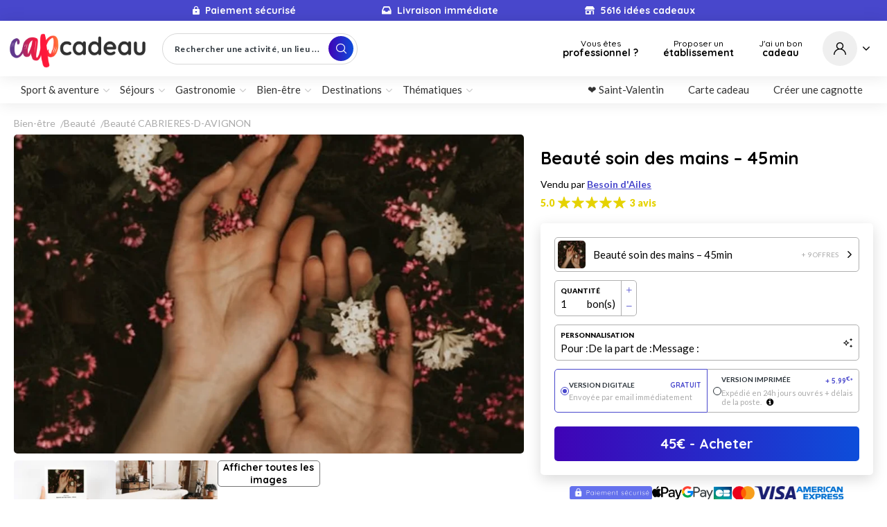

--- FILE ---
content_type: text/html; charset=UTF-8
request_url: https://www.capcadeau.com/beaute/beaute-des-mains-45min
body_size: 17589
content:
<!DOCTYPE html>
<html lang="fr" >
<head>
    <meta charset="utf-8">
    <meta name="viewport" content="width=device-width, initial-scale=1.0">
    <meta http-equiv="X-UA-Compatible" content="IE=edge">
    <meta name="theme-color" content="#4847CC"/>

    <title>Bon cadeau Beauté soin des mains – 45min | Cap Cadeau</title>
    <meta name="description" content="Vos mains sont si précieuses qu’il faut en prendre soin jusqu’au bout des doigts. Un soin complet : Exfoliation, masque, massage pour ré-hydrater et nourrir...">
            <meta name="robots" content="index, follow">
    
            <link rel="canonical" href="https://www.capcadeau.com/beaute/beaute-des-mains-45min" />
    
    <link rel="apple-touch-icon" sizes="57x57" href="https://www.capcadeau.com/build/assets/images/favicon/apple-icon-57x57.fadbc57c.png">
    <link rel="apple-touch-icon" sizes="60x60" href="https://www.capcadeau.com/build/assets/images/favicon/apple-icon-60x60.a0f3dfd5.png">
    <link rel="apple-touch-icon" sizes="72x72" href="https://www.capcadeau.com/build/assets/images/favicon/apple-icon-72x72.10b84fbe.png">
    <link rel="apple-touch-icon" sizes="76x76" href="https://www.capcadeau.com/build/assets/images/favicon/apple-icon-76x76.12d5d756.png">
    <link rel="apple-touch-icon" sizes="114x114" href="https://www.capcadeau.com/build/assets/images/favicon/apple-icon-114x114.23c76204.png">
    <link rel="apple-touch-icon" sizes="120x120" href="https://www.capcadeau.com/build/assets/images/favicon/apple-icon-120x120.06256c84.png">
    <link rel="apple-touch-icon" sizes="144x144" href="https://www.capcadeau.com/build/assets/images/favicon/apple-icon-144x144.b8e4d7cf.png">
    <link rel="apple-touch-icon" sizes="152x152" href="https://www.capcadeau.com/build/assets/images/favicon/apple-icon-152x152.7b8b98fc.png">
    <link rel="apple-touch-icon" sizes="180x180" href="https://www.capcadeau.com/build/assets/images/favicon/apple-icon-180x180.5c571edb.png">
    <link rel="icon" type="image/png" sizes="192x192"  href="https://www.capcadeau.com/build/assets/images/favicon/android-icon-192x192.4e614a96.png">
    <link rel="icon" type="image/png" sizes="32x32" href="https://www.capcadeau.com/build/assets/images/favicon/favicon-32x32.38f76000.png">
    <link rel="icon" type="image/png" sizes="96x96" href="https://www.capcadeau.com/build/assets/images/favicon/favicon-96x96.6094709e.png">
    <link rel="icon" type="image/png" sizes="16x16" href="https://www.capcadeau.com/build/assets/images/favicon/favicon-16x16.be99f9ac.png">
    <meta name="msapplication-TileColor" content="#ffffff">
    <meta name="msapplication-TileImage" content="https://www.capcadeau.com/build/assets/images/favicon/ms-icon-144x144.b8e4d7cf.png">
    <meta name="theme-color" content="#ffffff">
        <meta property="og:title" content="Bon cadeau Beauté soin des mains – 45min | Cap Cadeau">
    <meta property="og:site_name" content="Cap cadeau">
    <meta property="og:url" content="">
    <meta property="og:description" content="Vos mains sont si précieuses qu’il faut en prendre soin jusqu’au bout des doigts. Un soin complet : Exfoliation, masque, massage pour ré-hydrater et nourrir...">
    <meta property="og:image" content="https://www.capcadeau.com/media/cache/og_filter/place/3090/6552-beaute-des-mains-.jpg">
    <meta name="twitter:card" content="summary">
    <meta name="twitter:title" content="Bon cadeau Beauté soin des mains – 45min | Cap Cadeau">
    <meta name="twitter:description" content="Vos mains sont si précieuses qu’il faut en prendre soin jusqu’au bout des doigts. Un soin complet : Exfoliation, masque, massage pour ré-hydrater et nourrir...">
    <meta name="twitter:image" content="https://www.capcadeau.com/media/cache/og_filter/place/3090/6552-beaute-des-mains-.jpg">
                
    <link rel="stylesheet" href="https://www.capcadeau.com/build/2094.658f887f.css"><link rel="stylesheet" href="https://www.capcadeau.com/build/1978.865c7774.css"><link rel="stylesheet" href="https://www.capcadeau.com/build/5981.2335cbf1.css"><link rel="stylesheet" href="https://www.capcadeau.com/build/b2c.14f4e903.css">
    <link rel="stylesheet" href="https://www.capcadeau.com/build/review.afa2b674.css">
    <link rel="stylesheet" href="/css" />

    <link rel="stylesheet" href="https://www.capcadeau.com/build/pages-preview.a59d841c.css">
    <script>
        dataLayer = [];
    </script>

                <script>
                dataLayer.push({
                    'marketPlace': 'yes',
                });
            </script>
            
    <script>
        dataLayer.push({
            'contentGroup': 'produit',
        });
    </script>

                        <!-- Google Tag Manager -->
            <script>(function(w,d,s,l,i){w[l]=w[l]||[];w[l].push({'gtm.start':
                        new Date().getTime(),event:'gtm.js'});var f=d.getElementsByTagName(s)[0],
                    j=d.createElement(s),dl=l!='dataLayer'?'&l='+l:'';j.async=true;j.src=
                    'https://www.googletagmanager.com/gtm.js?id='+i+dl;f.parentNode.insertBefore(j,f);
                })(window,document,'script','dataLayer','GTM-N6535FL');</script>
            <!-- End Google Tag Manager -->
                            <script type="text/javascript" src="https://www.capcadeau.com/p70627uni.js"></script>
    </head>
<body class="voucher-detail">
            <header class="marketplace">
                            
                                                         
     <div class="header-top shadow">
        <div class="wrapper-full desktop">
            <div class="header-item"><span class="icon icon-lock"></span> Paiement sécurisé</div>
            <div class="header-item"><span class="icon icon-delivery"></span> Livraison immédiate</div>
                            <div class="header-item"><span class="icon icon-shop-o"></span><span>5616</span>&nbsp;idées cadeaux</div>
                    </div>
        <div class="pure-ticker mobile">
            <div class="header-item visible"><span class="icon icon-lock"></span> Paiement sécurisé</div>
            <div class="header-item"><span class="icon icon-delivery"></span> Livraison immédiate</div>
                            <div class="header-item"><span class="icon icon-shop-o"></span><span>5616</span>&nbsp;idées cadeaux</div>
                    </div>
    </div>
                
                <div class="header-main">
                    <div class="logo">
                        <a href="/">
                                                            <img src="https://www.capcadeau.com/build/assets/images/logo-cap-cadeau-b2c.0fc96d87.png" alt="Cap cadeau" />
                                                    </a>
                    </div>

                    <div class="search-trigger-container visible" id="search-trigger">
                        <div class="search-trigger-wrapper ">
                            <div class="search-trigger-input">
                                <span>Rechercher une activité, un lieu ...</span>

                                <button class="search-trigger-button button button-search">
                                    <i class="icon-search icon"></i>
                                </button>
                            </div>
                        </div>
                    </div>

                    <div class="header-search-wrapper" id="header-search">
                        <form method="get" action="/recherche" id="header-search-form">
    <div class="search-element main open">
        <div class="search-element-wrapper main-search">
            <div class="label">Recherche</div>
            <div class="search-form ui-front">
                <input type="text" class="main-search-input label-result" placeholder="Parapente, massage, localité, établissement...">
            </div>
        </div>
    </div>

    <button type="submit" class="button button-search"><i class="icon icon-search"></i></button>

    <input type="hidden" id="search_pageTown" name="pageTown" />
    <input type="hidden" id="search_department" name="department" />
    <input type="hidden" id="search_region" name="region" />
    <input type="hidden" id="search_category" name="category" />
    <input type="hidden" id="search_keywords" name="keywords" />
    <input type="hidden" id="search_mode" name="mode" value="marketplace" />

    
</form>

                        <a href="#" class="close-header-search-bar"><i class="icon icon-cross"></i></a>
                    </div>

                    <div class="call-to-action">
                        <div class="open-popup-advantage button button-transparent button-rounded" data-open-modal="business-types-modal">
                            <span class="text">Vous êtes</span>
                            <strong>professionnel ?</strong>
                        </div>
                    </div>

                    <div class="call-to-action">
                        <a data-o="aHR0cHM6Ly93d3cuY2FwY2FkZWF1LmNvbS9tb24tY29tcHRlL3Byb3Bvc2VyLWV0YWJsaXNzZW1lbnQ=" class="header-purpose-place call-to-action button button-transparent button-rounded">
                            <span class="text">Proposer un</span>
                            <strong>établissement</strong>
                        </a>
                    </div>

                    <div class="call-to-action">
    <a data-o="aHR0cHM6Ly93d3cuY2FwY2FkZWF1LmNvbS91dGlsaXNlcg==" class="button button-transparent button-rounded">
        <span class="text">J&#039;ai un bon</span>
        <strong>cadeau</strong>
    </a>
</div>
                    <a href="#" class="open-search-header-mobile"><i class="icon-search"></i></a>

                    <div class="user">
                <a class="user-link button button-transparent button-rounded open-popup" data-o="aHR0cHM6Ly93d3cuY2FwY2FkZWF1LmNvbS9jb25uZXhpb24=">
            <span class="user-circle">
                <i class="icon icon-user"></i>
            </span>

            <i class="open-user-options icon icon-angle-down"></i>
        </a>
        <div class="popup-menu shadow  ">
    <div class="content">
                    <div class="name unlogged">
                <a data-o="aHR0cHM6Ly93d3cuY2FwY2FkZWF1LmNvbS9jb25uZXhpb24=" class="button ">Connexion</a>
                <a data-o="aHR0cHM6Ly93d3cuY2FwY2FkZWF1LmNvbS9pbnNjcmlwdGlvbg==">Inscription</a>
            </div>
                        

            </div>
</div></div>
                    <div class="nav-button">
                        <div class="button-burger">
                            <a class="burger btn-mobile-menu">
                                <svg viewBox="0 0 800 600">
                                    <path d="M300,220 C300,220 520,220 540,220 C740,220 640,540 520,420 C440,340 300,200 300,200" id="top"></path>
                                    <path d="M400,320 L540,320" id="middle"></path>
                                    <path d="M300,210 C300,210 520,210 540,210 C740,210 640,530 520,410 C440,330 300,190 300,190" id="bottom" transform="translate(480, 320) scale(1, -1) translate(-480, -318) "></path>
                                </svg>
                            </a>
                        </div>
                    </div>
                </div>

                                <nav class="menu marketplace-mega-menu shadow">
                    <div class="site-content-lg">
                        <div class="menu-content">
                            <ul><li class="menu-item menu-main-category has-mega-menu" data-category-id="5"><a data-o="L3Nwb3J0LWF2ZW50dXJl" class="link menu">Sport &amp; aventure</a><div class="sub-menu"><div class="wrapper"><div class="first-level-categories left-part"><div class="title">Catégories</div><div class="content badge-list"></div><div class="links"><a data-o="L3Nwb3J0LWF2ZW50dXJl" class="link-see-all">Voir tout<i class="icon-arrow"></i></a><a data-o="L3Nwb3J0LWF2ZW50dXJlP3NlbGVjdGlvbj0x" class="button-outline button-grey button-small link-see-selection"><i class="icon icon-favorite"></i> Sélection coup de cœur
                            </a></div></div><div class="last-level-categories right-part"><div class="title">Les meilleurs cadeaux Sport &amp; Aventure</div><div class="content"></div></div></div></div></li><li class="menu-item menu-main-category has-mega-menu" data-category-id="2"><a data-o="L3Nlam91cnM=" class="link menu">Séjours</a><div class="sub-menu"><div class="wrapper"><div class="first-level-categories left-part"><div class="title">Catégories</div><div class="content badge-list"></div><div class="links"><a data-o="L3Nlam91cnM=" class="link-see-all">Voir tout<i class="icon-arrow"></i></a><a data-o="L3Nlam91cnM/c2VsZWN0aW9uPTE=" class="button-outline button-grey button-small link-see-selection"><i class="icon icon-favorite"></i> Sélection coup de cœur
                            </a></div></div><div class="last-level-categories right-part"><div class="title">Les meilleurs cadeaux Séjours</div><div class="content"></div></div></div></div></li><li class="menu-item menu-main-category has-mega-menu" data-category-id="4"><a data-o="L2dhc3Ryb25vbWll" class="link menu">Gastronomie</a><div class="sub-menu"><div class="wrapper"><div class="first-level-categories left-part"><div class="title">Catégories</div><div class="content badge-list"></div><div class="links"><a data-o="L2dhc3Ryb25vbWll" class="link-see-all">Voir tout<i class="icon-arrow"></i></a><a data-o="L2dhc3Ryb25vbWllP3NlbGVjdGlvbj0x" class="button-outline button-grey button-small link-see-selection"><i class="icon icon-favorite"></i> Sélection coup de cœur
                            </a></div></div><div class="last-level-categories right-part"><div class="title">Les meilleurs cadeaux Gastronomie</div><div class="content"></div></div></div></div></li><li class="menu-item menu-main-category has-mega-menu" data-category-id="3"><a data-o="L2JpZW4tZXRyZQ==" class="link menu">Bien-être</a><div class="sub-menu"><div class="wrapper"><div class="first-level-categories left-part"><div class="title">Catégories</div><div class="content badge-list"></div><div class="links"><a data-o="L2JpZW4tZXRyZQ==" class="link-see-all">Voir tout<i class="icon-arrow"></i></a><a data-o="L2JpZW4tZXRyZT9zZWxlY3Rpb249MQ==" class="button-outline button-grey button-small link-see-selection"><i class="icon icon-favorite"></i> Sélection coup de cœur
                            </a></div></div><div class="last-level-categories right-part"><div class="title">Les meilleurs cadeaux Bien-Être</div><div class="content"></div></div></div></div></li><li class="menu-item has-mega-menu"><a href="#" class="link no-action-link">Destinations</a><div class="sub-menu"><div class="wrapper"><div class="left-part top-categories"><div class="title">Régions</div><div id="top-regions" class="content badge-list"><a class="badge hover-effect" data-o="L2F1dmVyZ25lLXJob25lLWFscGVz">Auvergne-Rhône-Alpes</a><a class="badge hover-effect" data-o="L2JyZXRhZ25l">Bretagne</a><a class="badge hover-effect" data-o="L29jY2l0YW5pZQ==">Occitanie</a><a class="badge hover-effect" data-o="L2lsZS1kZS1mcmFuY2U=">Île-de-France</a><a class="badge hover-effect" data-o="L25vdXZlbGxlLWFxdWl0YWluZQ==">Nouvelle-Aquitaine</a><a class="badge hover-effect" data-o="L3Byb3ZlbmNlLWFscGVzLWNvdGUtZC1henVy">Provence-Alpes-Côte d&#039;Azur</a><a class="badge hover-effect" data-o="L3BheXMtZGUtbGEtbG9pcmU=">Pays de la Loire</a><a class="badge hover-effect" data-o="L2xhLXJldW5pb24=">La Réunion</a><a class="badge hover-effect" data-o="L2hhdXRzLWRlLWZyYW5jZQ==">Hauts-de-France</a><a class="badge hover-effect" data-o="L25vcm1hbmRpZQ==">Normandie</a><a class="badge hover-effect" data-o="L2NvcnNl">Corse</a><a class="badge hover-effect" data-o="L2dyYW5kLWVzdA==">Grand Est</a><a class="badge hover-effect" data-o="L2JvdXJnb2duZS1mcmFuY2hlLWNvbXRl">Bourgogne-Franche-Comté</a><a class="badge hover-effect" data-o="L2Rpc3RyaXRvLWRlLWJyYWdh">Distrito de Braga</a><a class="badge hover-effect" data-o="L2d1YWRlbG91cGU=">Guadeloupe</a><a class="badge hover-effect" data-o="L2NlbnRyZS12YWwtZGUtbG9pcmU=">Centre-Val de Loire</a><a class="badge hover-effect" data-o="L2Rpc3RyaXRvLWRvLXBvcnRv">Distrito do Porto</a></div></div><div class="right-part categories"><div class="locality-search-wrapper"><form name="locality_search" method="post" action="/recherche-localite"><input type="hidden" id="locality_search_pageTown" name="locality_search[pageTown]" class="locality-page-town-input" /><input type="hidden" id="locality_search_department" name="locality_search[department]" class="locality-department-input" /><input type="hidden" id="locality_search_region" name="locality_search[region]" class="locality-region-input" /></form><div class="label"><span class="icon icon-map-marker"></span> À proximité de</div><div class="label-search label-result">Toute la France</div><div class="locality-search"><div class="label"><span class="icon icon-map-marker"></span> À proximité de</div><div class="label-search-locality label-result">Toute la France</div><div class="locality-search-form"><input type="text" class="locality-search-input" placeholder="Rechercher une ville, un département, une région"><div class="locality-empty-message"></div></div></div></div><div class="title">Top villes <a href="#" class="geolocation">Me géolocaliser</a></div><div id="top-towns" class="content"></div></div></div></div></li><li class="menu-item has-mega-menu"><a href="#" class="link no-action-link">Thématiques</a><div class="sub-menu"><div class="wrapper"><div class="left-part who-year-long"><div class="title">Pour qui ?</div><div id="who" class="items badge-list"><a data-o="aHR0cHM6Ly93d3cuY2FwY2FkZWF1LmNvbS9pZGVlcy1jYWRlYXV4LWNvdXBsZQ==" class="badge hover-effect">Couple</a><a data-o="aHR0cHM6Ly93d3cuY2FwY2FkZWF1LmNvbS9pZGVlcy1jYWRlYXV4LWZlbW1l" class="badge hover-effect">Femme</a><a data-o="aHR0cHM6Ly93d3cuY2FwY2FkZWF1LmNvbS9pZGVlLWNhZGVhdS1ob21tZQ==" class="badge hover-effect">Homme</a><a data-o="aHR0cHM6Ly93d3cuY2FwY2FkZWF1LmNvbS9pZGVlcy1jYWRlYXV4LWNvbGxlZ3VlLWRlLXRyYXZhaWw=" class="badge hover-effect">Collègue</a><a data-o="aHR0cHM6Ly93d3cuY2FwY2FkZWF1LmNvbS9pZGVlcy1jYWRlYXV4LWZhbWlsbGU=" class="badge hover-effect">Famille</a><a data-o="aHR0cHM6Ly93d3cuY2FwY2FkZWF1LmNvbS9pZGVlcy1jYWRlYXV4LXByb2Zlc3NldXI=" class="badge hover-effect">Professeur(e)</a></div><div class="title">Pour les grandes occasions</div><div id="year" class="items badge-list"><a data-o="aHR0cHM6Ly93d3cuY2FwY2FkZWF1LmNvbS9pZGVlcy1jYWRlYXV4LW5vZWw=" class="badge hover-effect">🎄 Noël</a><a data-o="aHR0cHM6Ly93d3cuY2FwY2FkZWF1LmNvbS9pZGVlcy1jYWRlYXV4LXNhaW50LXZhbGVudGlu" class="badge hover-effect">❤️ Saint-Valentin</a><a data-o="aHR0cHM6Ly93d3cuY2FwY2FkZWF1LmNvbS9pZGVlLWNhZGVhdS1mZXRlLWRlcy1tZXJlcw==" class="badge hover-effect">🌷 Fête des mères</a><a data-o="aHR0cHM6Ly93d3cuY2FwY2FkZWF1LmNvbS9pZGVlLWNhZGVhdS1mZXRlLWRlcy1wZXJlcw==" class="badge hover-effect">👨🏻 Fête des pères</a><a data-o="aHR0cHM6Ly93d3cuY2FwY2FkZWF1LmNvbS9pZGVlLWNhZGVhdS1mZXRlLWRlcy1ncmFuZHMtbWVyZXM=" class="badge hover-effect">Fête des grands-mères</a><a data-o="aHR0cHM6Ly93d3cuY2FwY2FkZWF1LmNvbS9pZGVlcy1jYWRlYXV4LWZldGUtZGVzLWdyYW5kcy1wZXJlcw==" class="badge hover-effect">Fête des grands-pères</a></div></div><div class="right-part top-ideas"><div class="title">Des idées cadeaux pour toutes les occasions</div><div id="top-ideas" class="content"><div class="picture"><div class="img" style="background-image: url('https://www.capcadeau.com/media/cache/sub_menu/idee-cadeau-anniversaire.jpeg')"></div><a data-o="aHR0cHM6Ly93d3cuY2FwY2FkZWF1LmNvbS9pZGVlcy1jYWRlYXV4LWFubml2ZXJzYWlyZQ==" class="category-link"></a><div class="text">Anniversaire</div><div class="overlay"></div></div><div class="picture"><div class="img" style="background-image: url('https://www.capcadeau.com/media/cache/sub_menu/cadeau-mariage.jpeg')"></div><a data-o="aHR0cHM6Ly93d3cuY2FwY2FkZWF1LmNvbS9pZGVlcy1jYWRlYXV4LW1hcmlhZ2U=" class="category-link"></a><div class="text">Mariage</div><div class="overlay"></div></div><div class="picture"><div class="img" style="background-image: url('https://www.capcadeau.com/media/cache/sub_menu/depart-retraite-cadeau.jpeg')"></div><a data-o="aHR0cHM6Ly93d3cuY2FwY2FkZWF1LmNvbS9pZGVlcy1jYWRlYXV4LWRlcGFydC1hLWxhLXJldHJhaXRl" class="category-link"></a><div class="text">Départ à la retraite</div><div class="overlay"></div></div><div class="picture"><div class="img" style="background-image: url('https://www.capcadeau.com/media/cache/sub_menu/cadeau-canniversaire-de-mariage.jpeg')"></div><a data-o="aHR0cHM6Ly93d3cuY2FwY2FkZWF1LmNvbS9pZGVlcy1jYWRlYXV4LWFubml2ZXJzYWlyZS1kZS1tYXJpYWdl" class="category-link"></a><div class="text">Anniversaire de Mariage</div><div class="overlay"></div></div><div class="picture"><div class="img" style="background-image: url('https://www.capcadeau.com/media/cache/sub_menu/declaration-amour-cadeau.jpeg')"></div><a data-o="aHR0cHM6Ly93d3cuY2FwY2FkZWF1LmNvbS9kZWNsYXJhdGlvbi1kYW1vdXI=" class="category-link"></a><div class="text">Déclaration d&#039;amour</div><div class="overlay"></div></div><div class="picture mpc-card"><div class="img"></div><a data-o="aHR0cHM6Ly93d3cuY2FwY2FkZWF1LmNvbS9jaGVxdWUtY2FkZWF1LW11bHRpLWV0YWJsaXNzZW1lbnRz" class="category-link"></a><div class="text">
            Offrir un<br/>
            chèque cadeau<br/>
            multi-établissements
        </div></div></div></div></div></div></li></ul>                            <ul><li class="menu-item"><a data-o="L2lkZWVzLWNhZGVhdXgtc2FpbnQtdmFsZW50aW4=" class="link">❤️ Saint-Valentin</a></li><li class="menu-item"><a data-o="aHR0cHM6Ly93d3cuY2FwY2FkZWF1LmNvbS9jaGVxdWUtY2FkZWF1LW11bHRpLWV0YWJsaXNzZW1lbnRz" class="link">Carte cadeau</a></li><li class="menu-item"><a data-o="aHR0cHM6Ly93d3cuY2FwY2FkZWF1LmNvbS9jaGVxdWUtY2FkZWF1LW11bHRpLWV0YWJsaXNzZW1lbnRzP3BvdENoZWNrZWQ9MQ==" class="link">Créer une cagnotte</a></li></ul>                        </div>
                    </div>
                </nav>

                                <div class="mobile-menu">
                    <div class="fade">
                        <div class="logo">
                            <a href="https://www.capcadeau.com/">
                                <img src="https://www.capcadeau.com/build/assets/images/logo-cap-cadeau-b2c.0fc96d87.png" alt="Cap cadeau" />
                            </a>
                        </div>
                        <div class="close-link">
                            <a href="#" class="close"></a>
                        </div>
                        <div class="user"></div>
                                        <div class="menu-item menu-main-category category has-mega-menu" data-category-id="5">
                    <a data-o="L3Nwb3J0LWF2ZW50dXJl" class="link menu">Sport &amp; aventure</a>

                        <div class="sub-menu-mobile">
                            <div class="wrapper">
                    <div class="first-level-categories left-part">
                        <div class="title">Catégories</div>
                        <div class="content badge-list"></div>
                        <div class="links">
                            <a data-o="L3Nwb3J0LWF2ZW50dXJl" class="link-see-all">Voir tout<i class="icon-arrow"></i></a>
                            <a data-o="L3Nwb3J0LWF2ZW50dXJlP3NlbGVjdGlvbj0x" class="button-outline button-grey button-small link-see-selection">
                                <i class="icon icon-favorite"></i> Sélection coup de cœur
                            </a>
                        </div>
                    </div>
                    <div class="last-level-categories right-part">
                        <div class="title">Les meilleurs cadeaux Sport &amp; Aventure</div>
                        <div class="content"></div>
                    </div>
                </div>
            </div>
            </div>
                    <div class="menu-item menu-main-category category has-mega-menu" data-category-id="2">
                    <a data-o="L3Nlam91cnM=" class="link menu">Séjours</a>

                        <div class="sub-menu-mobile">
                            <div class="wrapper">
                    <div class="first-level-categories left-part">
                        <div class="title">Catégories</div>
                        <div class="content badge-list"></div>
                        <div class="links">
                            <a data-o="L3Nlam91cnM=" class="link-see-all">Voir tout<i class="icon-arrow"></i></a>
                            <a data-o="L3Nlam91cnM/c2VsZWN0aW9uPTE=" class="button-outline button-grey button-small link-see-selection">
                                <i class="icon icon-favorite"></i> Sélection coup de cœur
                            </a>
                        </div>
                    </div>
                    <div class="last-level-categories right-part">
                        <div class="title">Les meilleurs cadeaux Séjours</div>
                        <div class="content"></div>
                    </div>
                </div>
            </div>
            </div>
                    <div class="menu-item menu-main-category category has-mega-menu" data-category-id="4">
                    <a data-o="L2dhc3Ryb25vbWll" class="link menu">Gastronomie</a>

                        <div class="sub-menu-mobile">
                            <div class="wrapper">
                    <div class="first-level-categories left-part">
                        <div class="title">Catégories</div>
                        <div class="content badge-list"></div>
                        <div class="links">
                            <a data-o="L2dhc3Ryb25vbWll" class="link-see-all">Voir tout<i class="icon-arrow"></i></a>
                            <a data-o="L2dhc3Ryb25vbWllP3NlbGVjdGlvbj0x" class="button-outline button-grey button-small link-see-selection">
                                <i class="icon icon-favorite"></i> Sélection coup de cœur
                            </a>
                        </div>
                    </div>
                    <div class="last-level-categories right-part">
                        <div class="title">Les meilleurs cadeaux Gastronomie</div>
                        <div class="content"></div>
                    </div>
                </div>
            </div>
            </div>
                    <div class="menu-item menu-main-category category has-mega-menu" data-category-id="3">
                    <a data-o="L2JpZW4tZXRyZQ==" class="link menu">Bien-être</a>

                        <div class="sub-menu-mobile">
                            <div class="wrapper">
                    <div class="first-level-categories left-part">
                        <div class="title">Catégories</div>
                        <div class="content badge-list"></div>
                        <div class="links">
                            <a data-o="L2JpZW4tZXRyZQ==" class="link-see-all">Voir tout<i class="icon-arrow"></i></a>
                            <a data-o="L2JpZW4tZXRyZT9zZWxlY3Rpb249MQ==" class="button-outline button-grey button-small link-see-selection">
                                <i class="icon icon-favorite"></i> Sélection coup de cœur
                            </a>
                        </div>
                    </div>
                    <div class="last-level-categories right-part">
                        <div class="title">Les meilleurs cadeaux Bien-Être</div>
                        <div class="content"></div>
                    </div>
                </div>
            </div>
            </div>
    
                        <div class="localisations menu-item">
                            <a href="#" class="menu no-action-link">Destinations</a>
                            <div class="sub-menu-mobile">
                                <div class="left-part">
                                    <div class="title">Régions</div>
                                    <div id="mobile-top-regions" class="content badge-list">
                                            <a class="badge hover-effect" data-o="L2F1dmVyZ25lLXJob25lLWFscGVz">Auvergne-Rhône-Alpes</a>
    <a class="badge hover-effect" data-o="L2JyZXRhZ25l">Bretagne</a>
    <a class="badge hover-effect" data-o="L29jY2l0YW5pZQ==">Occitanie</a>
    <a class="badge hover-effect" data-o="L2lsZS1kZS1mcmFuY2U=">Île-de-France</a>
    <a class="badge hover-effect" data-o="L25vdXZlbGxlLWFxdWl0YWluZQ==">Nouvelle-Aquitaine</a>
    <a class="badge hover-effect" data-o="L3Byb3ZlbmNlLWFscGVzLWNvdGUtZC1henVy">Provence-Alpes-Côte d&#039;Azur</a>
    <a class="badge hover-effect" data-o="L3BheXMtZGUtbGEtbG9pcmU=">Pays de la Loire</a>
    <a class="badge hover-effect" data-o="L2xhLXJldW5pb24=">La Réunion</a>
    <a class="badge hover-effect" data-o="L2hhdXRzLWRlLWZyYW5jZQ==">Hauts-de-France</a>
    <a class="badge hover-effect" data-o="L25vcm1hbmRpZQ==">Normandie</a>
    <a class="badge hover-effect" data-o="L2NvcnNl">Corse</a>
    <a class="badge hover-effect" data-o="L2dyYW5kLWVzdA==">Grand Est</a>
    <a class="badge hover-effect" data-o="L2JvdXJnb2duZS1mcmFuY2hlLWNvbXRl">Bourgogne-Franche-Comté</a>
    <a class="badge hover-effect" data-o="L2Rpc3RyaXRvLWRlLWJyYWdh">Distrito de Braga</a>
    <a class="badge hover-effect" data-o="L2d1YWRlbG91cGU=">Guadeloupe</a>
    <a class="badge hover-effect" data-o="L2NlbnRyZS12YWwtZGUtbG9pcmU=">Centre-Val de Loire</a>
    <a class="badge hover-effect" data-o="L2Rpc3RyaXRvLWRvLXBvcnRv">Distrito do Porto</a>
                                    </div>
                                </div>
                                <div class="right-part top-town">
                                    <div class="title">Top villes <a href="#" class="geolocation">Me géolocaliser</a></div>
                                    <div id="mobile-top-towns" class="content"></div>
                                </div>
                            </div>
                        </div>
                        <div class="ideas menu-item">
                            <a href="#" class="menu no-action-link">Thématiques</a>
                            <div class="sub-menu-mobile">
                                <div class="left-part who-year-long">
                                    <div class="title">Pour qui ?</div>
                                    <div id="mobile-who" class="items">
                                            <a data-o="aHR0cHM6Ly93d3cuY2FwY2FkZWF1LmNvbS9pZGVlcy1jYWRlYXV4LWNvdXBsZQ==" class="badge hover-effect">Couple</a>
    <a data-o="aHR0cHM6Ly93d3cuY2FwY2FkZWF1LmNvbS9pZGVlcy1jYWRlYXV4LWZlbW1l" class="badge hover-effect">Femme</a>
    <a data-o="aHR0cHM6Ly93d3cuY2FwY2FkZWF1LmNvbS9pZGVlLWNhZGVhdS1ob21tZQ==" class="badge hover-effect">Homme</a>
    <a data-o="aHR0cHM6Ly93d3cuY2FwY2FkZWF1LmNvbS9pZGVlcy1jYWRlYXV4LWNvbGxlZ3VlLWRlLXRyYXZhaWw=" class="badge hover-effect">Collègue</a>
    <a data-o="aHR0cHM6Ly93d3cuY2FwY2FkZWF1LmNvbS9pZGVlcy1jYWRlYXV4LWZhbWlsbGU=" class="badge hover-effect">Famille</a>
    <a data-o="aHR0cHM6Ly93d3cuY2FwY2FkZWF1LmNvbS9pZGVlcy1jYWRlYXV4LXByb2Zlc3NldXI=" class="badge hover-effect">Professeur(e)</a>
                                    </div>
                                    <div class="title">Idées cadeaux toute l’année</div>
                                    <div id="mobile-year" class="items">
                                            <a data-o="aHR0cHM6Ly93d3cuY2FwY2FkZWF1LmNvbS9pZGVlcy1jYWRlYXV4LW5vZWw=" class="badge hover-effect">🎄 Noël</a>
    <a data-o="aHR0cHM6Ly93d3cuY2FwY2FkZWF1LmNvbS9pZGVlcy1jYWRlYXV4LXNhaW50LXZhbGVudGlu" class="badge hover-effect">❤️ Saint-Valentin</a>
    <a data-o="aHR0cHM6Ly93d3cuY2FwY2FkZWF1LmNvbS9pZGVlLWNhZGVhdS1mZXRlLWRlcy1tZXJlcw==" class="badge hover-effect">🌷 Fête des mères</a>
    <a data-o="aHR0cHM6Ly93d3cuY2FwY2FkZWF1LmNvbS9pZGVlLWNhZGVhdS1mZXRlLWRlcy1wZXJlcw==" class="badge hover-effect">👨🏻 Fête des pères</a>
    <a data-o="aHR0cHM6Ly93d3cuY2FwY2FkZWF1LmNvbS9pZGVlLWNhZGVhdS1mZXRlLWRlcy1ncmFuZHMtbWVyZXM=" class="badge hover-effect">Fête des grands-mères</a>
    <a data-o="aHR0cHM6Ly93d3cuY2FwY2FkZWF1LmNvbS9pZGVlcy1jYWRlYXV4LWZldGUtZGVzLWdyYW5kcy1wZXJlcw==" class="badge hover-effect">Fête des grands-pères</a>
                                    </div>
                                </div>
                                <div class="right-part top-ideas">
                                    <div class="title">Idées cadeaux à toutes les occasions</div>
                                    <div id="mobile-top-ideas" class="content">
                                            <div class="picture">
        <div class="img" style="background-image: url('https://www.capcadeau.com/media/cache/sub_menu/idee-cadeau-anniversaire.jpeg')"></div>
        <a data-o="aHR0cHM6Ly93d3cuY2FwY2FkZWF1LmNvbS9pZGVlcy1jYWRlYXV4LWFubml2ZXJzYWlyZQ==" class="category-link"></a>
        <div class="text">Anniversaire</div>
        <div class="overlay"></div>
    </div>
    <div class="picture">
        <div class="img" style="background-image: url('https://www.capcadeau.com/media/cache/sub_menu/cadeau-mariage.jpeg')"></div>
        <a data-o="aHR0cHM6Ly93d3cuY2FwY2FkZWF1LmNvbS9pZGVlcy1jYWRlYXV4LW1hcmlhZ2U=" class="category-link"></a>
        <div class="text">Mariage</div>
        <div class="overlay"></div>
    </div>
    <div class="picture">
        <div class="img" style="background-image: url('https://www.capcadeau.com/media/cache/sub_menu/depart-retraite-cadeau.jpeg')"></div>
        <a data-o="aHR0cHM6Ly93d3cuY2FwY2FkZWF1LmNvbS9pZGVlcy1jYWRlYXV4LWRlcGFydC1hLWxhLXJldHJhaXRl" class="category-link"></a>
        <div class="text">Départ à la retraite</div>
        <div class="overlay"></div>
    </div>
    <div class="picture">
        <div class="img" style="background-image: url('https://www.capcadeau.com/media/cache/sub_menu/cadeau-canniversaire-de-mariage.jpeg')"></div>
        <a data-o="aHR0cHM6Ly93d3cuY2FwY2FkZWF1LmNvbS9pZGVlcy1jYWRlYXV4LWFubml2ZXJzYWlyZS1kZS1tYXJpYWdl" class="category-link"></a>
        <div class="text">Anniversaire de Mariage</div>
        <div class="overlay"></div>
    </div>
    <div class="picture">
        <div class="img" style="background-image: url('https://www.capcadeau.com/media/cache/sub_menu/declaration-amour-cadeau.jpeg')"></div>
        <a data-o="aHR0cHM6Ly93d3cuY2FwY2FkZWF1LmNvbS9kZWNsYXJhdGlvbi1kYW1vdXI=" class="category-link"></a>
        <div class="text">Déclaration d&#039;amour</div>
        <div class="overlay"></div>
    </div>

        <div class="picture mpc-card">
        <div class="img"></div>
        <a data-o="aHR0cHM6Ly93d3cuY2FwY2FkZWF1LmNvbS9jaGVxdWUtY2FkZWF1LW11bHRpLWV0YWJsaXNzZW1lbnRz" class="category-link"></a>
        <div class="text">
            Offrir un<br/>
            chèque cadeau<br/>
            multi-établissements
        </div>
    </div>
                                    </div>
                                </div>
                            </div>
                        </div>
                                                    <div class="annonces menu-item">
                                                         <a data-o="L2lkZWVzLWNhZGVhdXgtc2FpbnQtdmFsZW50aW4=" class="link">❤️ Saint-Valentin</a>
                
                            </div>
                                                                        <div class="link-cta menu-item">
                            <a data-o="aHR0cHM6Ly93d3cuY2FwY2FkZWF1LmNvbS9jaGVxdWUtY2FkZWF1LW11bHRpLWV0YWJsaXNzZW1lbnRz" class="link">Carte cadeau</a>
                        </div>
                        <div class="link-cta menu-item">
                            <a data-o="aHR0cHM6Ly93d3cuY2FwY2FkZWF1LmNvbS9jaGVxdWUtY2FkZWF1LW11bHRpLWV0YWJsaXNzZW1lbnRzP3BvdENoZWNrZWQ9MQ==" class="link">Créer une cagnotte</a>
                        </div>

                        <div class="end-part">

                            <div class="call-to-action">
    <a data-o="aHR0cHM6Ly93d3cuY2FwY2FkZWF1LmNvbS91dGlsaXNlcg==" class="button button-transparent button-rounded">
        <span class="text">J&#039;ai un bon</span>
        <strong>cadeau</strong>
    </a>
</div>
                            <div class="call-to-action">
                                <a data-o="L21vbi1jb21wdGUvcHJvcG9zZXItZXRhYmxpc3NlbWVudA==" class="header-purpose-place button button-transparent button-small button-rounded">
                                    <span class="text">Proposer un</span>
                                    <strong>établissement</strong>
                                </a>
                            </div>

                            <div class="call-to-action">
                                <div class="button button-transparent button-rounded open-popup-advantage" data-open-modal="business-types-modal">
                                    <span class="text">Vous êtes</span>
                                    <strong>professionnel ?</strong>
                                </div>
                            </div>
                        </div>
                    </div>
                </div>
                    </header>
    
    <main>
                                        
                
    
    

    
<section class="product site-content-lg">
            <div class="breadcrumb-content">
                                    
                                                        
                            
                                            
                            
            <div class="breadcrumb">
            <a href="/bien-etre">Bien-être</a>
            <a href="/beaute">Beauté</a>
            <a href="/cabrieres-d-avignon-84/beaute">Beauté CABRIERES-D-AVIGNON</a>
    </div>
                </div>
    
    <div class="pictures-and-configuration">
        <div class="main-offer-picture-wrapper">
            <div class="overlay"></div>
            <a href="#pictures">
                                                            <picture>
    <source data-srcset="https://www.capcadeau.com/media/cache/product_offer_picture_mobile_webp/place/3090/6552-beaute-des-mains-.webp 400w, https://www.capcadeau.com/media/cache/product_offer_picture_webp/place/3090/6552-beaute-des-mains-.webp 912w" type="image/webp"/>
    <img class="lazyload  main-offer-picture " alt=" "  data-sizes="auto" data-srcset="https://www.capcadeau.com/media/cache/resolve/product_offer_picture_mobile/place/3090/6552-beaute-des-mains-.jpg 400w, https://www.capcadeau.com/media/cache/product_offer_picture/place/3090/6552-beaute-des-mains-.jpg 912w"/>
</picture>

                                    
                                    
                                    
                                                </a>
        </div>

                <div class="other-pictures">
                                                                                    <div class="item">
                            <a href="#pictures">
                                <picture>
    <source data-srcset="https://www.capcadeau.com/media/cache/other_pictures_mockup_webp/3090/4122-fr_mockup-1.webp?v=1769899857 " type="image/webp"/>
    <img class="lazyload  lazypreload " alt=" "  data-sizes="auto" width="190" height="119" data-srcset="https://www.capcadeau.com/media/cache/other_pictures_mockup/3090/4122-fr_mockup-1.jpg?v=1769899857 "/>
</picture>

                                                            </a>
                        </div>
                                                            
                                                                        <div class="item">
                            <a href="#pictures">
                                <picture>
    <source data-srcset="https://www.capcadeau.com/media/cache/other_pictures_webp/place/3090/6596-251192882-10227065761730721-674555965438532048-n.webp " type="image/webp"/>
    <img class="lazyload  main-offer-picture " alt=" "  data-sizes="auto" width="190" height="119" data-srcset="https://www.capcadeau.com/media/cache/other_pictures/place/3090/6596-251192882-10227065761730721-674555965438532048-n.jpg "/>
</picture>

                            </a>
                        </div>
                                                                                                                        
                        <div class="item more-pictures">
                <a href="#pictures">
                    Afficher toutes les images
                </a>
            </div>
        </div>

                                <form name="voucher" method="post" id="voucher-form" data-old-price="" data-price="4500" data-voucher-preview-url="/voucher-page-preview" class="configuration-wrapper">
            <div class="configuration">
                <h1 class="offer-title">Beauté soin des mains – 45min</h1>

                            <div class="seller">
                Vendu par <a href="https://www.capcadeau.com/etablissement/besoin-dailes">Besoin d&#039;Ailes</a>
            </div>
        
                                                            <div class="reviews global-rating">
                            <div class="global-stars-rating stars-rating">
    <span class="average-rating">5.0</span>
    <i class="star-rating active icon icon-star"></i><i class="star-rating active icon icon-star"></i><i class="star-rating active icon icon-star"></i><i class="star-rating active icon icon-star"></i><i class="star-rating active icon icon-star"></i>            <span class="count-reviews">
            <a href="#avis">3 avis</a>
                    </span>
    </div>                        </div>
                                    
                                                    
                <div class="configuration-card-content" data-current-mode="gift">
                    <div class="configuration-card">
                        
                        
                        
                                                    <div class="selector-wrapper selector offers"
                                 data-side-panel="#offers-side-panel">
                                                                    <picture>
    <source data-srcset="https://www.capcadeau.com/media/cache/product_offers_selector_webp/place/3090/6552-beaute-des-mains-.webp " type="image/webp"/>
    <img class="lazyload " alt=" " data-srcset="https://www.capcadeau.com/media/cache/product_offers_selector/place/3090/6552-beaute-des-mains-.jpg "/>
</picture>

                                                                <div class="name">Beauté soin des mains – 45min</div>
                                <div class="more-offers">+ 9 offres</div>
                                <i class="icon icon-angle-down"></i>
                            </div>
                        
                        
                        
                        
                                                    <div class="selector-wrapper quantity hidden">
                                                                                                    
                                <div class="quantity-counter squared-quantity-counter selector" data-min="1">
    <div class="quantity-counter-label">
        <div class="label">Quantité</div>
        <div class="quantity-content">
            <div class="quantity" id="voucher-quantity">1</div>
            <div class="label-voucher">bon(s)</div>        </div>
    </div>
    <div class="more-and-less-buttons">
        <div class="more"><i class="icon icon-add"></i></div>
        <div class="less"><i class="icon icon-remove"></i></div>
    </div>
</div>                                                            </div>
                        
                                                                                    
                                                                    <div class="selector-wrapper selector customization-placeholder" id="customization-placeholder-selector">
                                        <div>
                                            <div class="label">Personnalisation</div>
                                            <div class="text-wrapper">
                                                <div>Pour :</div>
                                                <div>De la part de :</div>
                                                <div>Message :</div>
                                            </div>
                                        </div>
                                        <i class="icon icon-awesome"></i>
                                    </div>
                                
                                <div class="selector-wrapper customization " id="customization-selector">
                                    <div class="selector to">
                                        <div class="label">Pour</div>
                                            <div id="voucher_recipients" data-prototype="    &lt;div class=&quot;row&quot;&gt;
        &lt;div class=&quot;col&quot;&gt;
            &lt;input type=&quot;text&quot; id=&quot;voucher_recipients___name__&quot; name=&quot;voucher[recipients][__name__]&quot; placeholder=&quot;Prénom et nom du destinataire&quot; class=&quot;form-control&quot; /&gt;
            
        &lt;/div&gt;
    &lt;/div&gt;
" data-prototype-name="__name__" data-allow-add="1" data-allow-remove="1" data-name-prefix="voucher[recipients]" data-form-widget="collection"></div>
                                    </div>
                                    <div class="selector from">
                                        <div class="label">De la part de</div>
                                        <input type="text" id="voucher_offer" name="voucher[offer]" placeholder="Prénom et nom du ou des offrant(s)" class="form-control" />
                                    </div>
                                    <div class="selector message">
                                        <div id="custom-message" class="custom-message">
                                            <div class="label">Message</div>
                                            <textarea id="voucher_customMessage" name="voucher[customMessage]" placeholder="Ecrivez ici le message que vous désirez voir inscrit sur le bon cadeau" class="grow form-control" maxlength="300"></textarea>
                                            <div class="remaining-characters"><strong id="custom_message_counter">300</strong> caractère(s) restant(s)</div>
                                        </div>
                                    </div>

                                    
                                    <button id="pages-preview-button" type="button" class="button pages-preview-button">
                                        <span class="preview-label"><i class="icon icon-eye-o"></i> Aperçu</span>
                                        <i class="fa fa-spinner fa-spin preview-loader"></i>
                                    </button>
                                </div>
                                                    
                                                        <div class="selector-wrapper shipping calculation" id="voucher_typeShipment">
                    <div class="pure-check-wrapper selector checked ">
                    <input id="voucher_typeShipment_0" type="radio" id="voucher_typeShipment" name="voucher[typeShipment]" required="required" value="email" checked="checked" />
                    <span class="pure-check radio"></span>
                    <div class="label">
                        <label for="voucher_typeShipment_0">
                            Version digitale
                                                            <span class="price">gratuit</span>
                                                    </label>
                        <div class="help">Envoyée par email immédiatement</div>
                    </div>
                </div>
                    <div class="pure-check-wrapper selector  ">
                    <input id="voucher_typeShipment_1" type="radio" id="voucher_typeShipment" name="voucher[typeShipment]" required="required" value="print"  />
                    <span class="pure-check radio"></span>
                    <div class="label">
                        <label for="voucher_typeShipment_1">
                            Version imprimée
                                                             <div class="shipping-price-currency price">
                                    + <span id="shipping-price"></span><sup>€</sup>*
                                </div>
                                <span class="price" id="free-shipping">
                                    <span class="old-price-shipping old-price">
                                        + <span id="shipping-price-discount"></span>
                                        <span>€</span>
                                    </span>Offert
                                </span>
                                                    </label>
                        <div class="help">Expédié en 24h jours ouvrés + délais de la poste. <i class="fa fa-info-circle tooltipster" title="Imprimé et expédié depuis la France en 24h (jours ouvrés). Délais et tarif habituel de la poste en fonction de l&#039;adresse et du pays de livraison. (environ 5 jours ouvrés pour la France métropolitaine)."></i></div>
                    </div>
                </div>
            </div>

                        
                        <div class="error-messages">
                                                            
                                
                                
                                                        
                        </div>

                                                                                                                        <button id="voucher_submit" type="submit" class="button">
                                        <div class="normal-submit-button">
                                            
                                            <span id="total-price">45</span><span>&euro;</span>
                                            <span>&nbsp;- Acheter</span>
                                        </div>
                                        <div class="pot-submit-button hidden">
                                            Créer la cagnotte
                                        </div>
                                    </button>
                                                                                                        </div>
                </div>

                                    <div class="payments-list">
                        <div class="stripe">
                            <img src="https://www.capcadeau.com/build/assets/images/paiementsecurise.6a7ac688.png" alt="paiement sécurisé"/>
                        </div>
                        <div class="card">
                            <img src="https://www.capcadeau.com/build/assets/images/apple-pay.b8ecbe23.png" alt="Apple Pay">
                            <img src="https://www.capcadeau.com/build/assets/images/google-pay.6fa33e54.png" alt="Google Pay">
                            <img src="https://www.capcadeau.com/build/assets/images/cb.84ca7de1.png" alt="CB">
                            <img src="https://www.capcadeau.com/build/assets/images/mastercard.cad54983.png" alt="Mastercard">
                            <img src="https://www.capcadeau.com/build/assets/images/visa.43148af5.png" alt="Visa">
                            <img src="https://www.capcadeau.com/build/assets/images/amex.e69e3d1e.png" alt="American Express">
                        </div>
                    </div>
                
                                                            <div class="mpc-cta">
                            <div class="cta-wrapper">
                                                                    <div class="text">Ou offrez une carte cadeau valable chez nos 987 établissements partenaires : </div>
                                                                                                                                                                <a data-o="L2NoZXF1ZS1jYWRlYXUtbXVsdGktZXRhYmxpc3NlbWVudHM/YW1vdW50PTUwMDA=" class="button-outline">
                                                50€
                                            </a>
                                                                                    <a data-o="L2NoZXF1ZS1jYWRlYXUtbXVsdGktZXRhYmxpc3NlbWVudHM/YW1vdW50PTgwMDA=" class="button-outline">
                                                80€
                                            </a>
                                                                                    <a data-o="L2NoZXF1ZS1jYWRlYXUtbXVsdGktZXRhYmxpc3NlbWVudHM/YW1vdW50PTEyMDAw" class="button-outline">
                                                120€
                                            </a>
                                                                                    <a data-o="L2NoZXF1ZS1jYWRlYXUtbXVsdGktZXRhYmxpc3NlbWVudHM/YW1vdW50PTE1MDAw" class="button-outline">
                                                150€
                                            </a>
                                                                                    <a data-o="L2NoZXF1ZS1jYWRlYXUtbXVsdGktZXRhYmxpc3NlbWVudHM/YW1vdW50PTIwMDAw" class="button-outline">
                                                200€
                                            </a>
                                                                                    <a data-o="L2NoZXF1ZS1jYWRlYXUtbXVsdGktZXRhYmxpc3NlbWVudHM/YW1vdW50PTI1MDAw" class="button-outline">
                                                250€
                                            </a>
                                                                                                                                        </div>
                        </div>
                                                </div>

                                                <div id="offers-side-panel" class="side-panel " >
    <div class="side-panel-dialog">
                    <div class="header">
                                    <div class="title">Beauté avec Besoin d&#039;Ailes</div>
                    <button class="close">
                                                    <i class="icon-cross"></i>
                                            </button>
                            </div>
        
        <div class="content">
                                        <div class="content-wrapper">
                                                                    <a class="item " href="https://www.capcadeau.com/beaute/beaute-des-mains-avec-pose-de-vernis-traditionnel-1h00">
    <i class="fa fa-check icon current-offer-icon" aria-hidden="true"></i>
    <picture>
    <source data-srcset="https://www.capcadeau.com/media/cache/resolve/product_side_panel_offers_webp/place/3090/9192-beaute-des-mains-.jpg 276w, https://www.capcadeau.com/media/cache/product_side_panel_offers_retina_webp/place/3090/9192-beaute-des-mains-.webp 552w" type="image/webp"/>
    <img class="lazyload " alt="Beauté soin des mains avec pose de vernis traditionnel – 1h15"  width="276" height="173" data-srcset="https://www.capcadeau.com/media/cache/product_side_panel_offers/place/3090/9192-beaute-des-mains-.jpg 276w, https://www.capcadeau.com/media/cache/product_side_panel_offers_retina/place/3090/9192-beaute-des-mains-.jpg 552w"/>
</picture>

    <div class="details">
        <div class="name-and-price">
            <div class="name">
                <div>Beauté soin des mains avec pose de vernis traditionnel – 1h15</div>

                
                            </div>
            <div class="price-wrapper">
                                    
                    
                    <div class="price">60 &euro;</div>
                            </div>
        </div>

        <div class="location">
                        
            <i class="icon icon-map-marker-o"></i>
            <div>
                CABRIERES-D-AVIGNON
                            </div>
        </div>
    </div>
</a>                                                                    <a class="item " href="https://www.capcadeau.com/beaute/beaute-des-mains-pose-de-vernis-semi-permanent-1h">
    <i class="fa fa-check icon current-offer-icon" aria-hidden="true"></i>
    <picture>
    <source data-srcset="https://www.capcadeau.com/media/cache/resolve/product_side_panel_offers_webp/place/3090/7899-photo-1602788673838-40bf5782640a.jpg 276w, https://www.capcadeau.com/media/cache/product_side_panel_offers_retina_webp/place/3090/7899-photo-1602788673838-40bf5782640a.webp 552w" type="image/webp"/>
    <img class="lazyload " alt="Pose de vernis Semi-Permanent Mains - 1h"  width="276" height="173" data-srcset="https://www.capcadeau.com/media/cache/product_side_panel_offers/place/3090/7899-photo-1602788673838-40bf5782640a.jpg 276w, https://www.capcadeau.com/media/cache/product_side_panel_offers_retina/place/3090/7899-photo-1602788673838-40bf5782640a.jpg 552w"/>
</picture>

    <div class="details">
        <div class="name-and-price">
            <div class="name">
                <div>Pose de vernis Semi-Permanent Mains - 1h</div>

                
                            </div>
            <div class="price-wrapper">
                                    
                    
                    <div class="price">45 &euro;</div>
                            </div>
        </div>

        <div class="location">
                        
            <i class="icon icon-map-marker-o"></i>
            <div>
                CABRIERES-D-AVIGNON
                            </div>
        </div>
    </div>
</a>                                                                    <a class="item " href="https://www.capcadeau.com/beaute/beaute-des-pieds-pose-de-vernis-semi-permanent-1h">
    <i class="fa fa-check icon current-offer-icon" aria-hidden="true"></i>
    <picture>
    <source data-srcset="https://www.capcadeau.com/media/cache/resolve/product_side_panel_offers_webp/place/3090/7738-photo-1618656251071-7aeb48ffbe59.jpg 276w, https://www.capcadeau.com/media/cache/product_side_panel_offers_retina_webp/place/3090/7738-photo-1618656251071-7aeb48ffbe59.webp 552w" type="image/webp"/>
    <img class="lazyload " alt="Pose de vernis Semi-Permanent Pieds - 1h"  width="276" height="173" data-srcset="https://www.capcadeau.com/media/cache/product_side_panel_offers/place/3090/7738-photo-1618656251071-7aeb48ffbe59.jpg 276w, https://www.capcadeau.com/media/cache/product_side_panel_offers_retina/place/3090/7738-photo-1618656251071-7aeb48ffbe59.jpg 552w"/>
</picture>

    <div class="details">
        <div class="name-and-price">
            <div class="name">
                <div>Pose de vernis Semi-Permanent Pieds - 1h</div>

                
                            </div>
            <div class="price-wrapper">
                                    
                    
                    <div class="price">45 &euro;</div>
                            </div>
        </div>

        <div class="location">
                        
            <i class="icon icon-map-marker-o"></i>
            <div>
                CABRIERES-D-AVIGNON
                            </div>
        </div>
    </div>
</a>                                                                    <a class="item " href="https://www.capcadeau.com/beaute/rehaussement-de-cils-4">
    <i class="fa fa-check icon current-offer-icon" aria-hidden="true"></i>
    <picture>
    <source data-srcset="https://www.capcadeau.com/media/cache/resolve/product_side_panel_offers_webp/place/3090/2913-thumbnail-0a426328-ea38-4129-bb10-59c506b440a2.jpg 276w, https://www.capcadeau.com/media/cache/product_side_panel_offers_retina_webp/place/3090/2913-thumbnail-0a426328-ea38-4129-bb10-59c506b440a2.webp 552w" type="image/webp"/>
    <img class="lazyload " alt="Rehaussement de Cils"  width="276" height="173" data-srcset="https://www.capcadeau.com/media/cache/product_side_panel_offers/place/3090/2913-thumbnail-0a426328-ea38-4129-bb10-59c506b440a2.jpg 276w, https://www.capcadeau.com/media/cache/product_side_panel_offers_retina/place/3090/2913-thumbnail-0a426328-ea38-4129-bb10-59c506b440a2.jpg 552w"/>
</picture>

    <div class="details">
        <div class="name-and-price">
            <div class="name">
                <div>Rehaussement de Cils</div>

                
                            </div>
            <div class="price-wrapper">
                                    <div class="starts-from">Dès</div>
                    
                    <div class="price">65 &euro;</div>
                            </div>
        </div>

        <div class="location">
                        
            <i class="icon icon-map-marker-o"></i>
            <div>
                CABRIERES-D-AVIGNON
                            </div>
        </div>
    </div>
</a>                                                                    <a class="item current" href="https://www.capcadeau.com/beaute/beaute-des-mains-45min">
    <i class="fa fa-check icon current-offer-icon" aria-hidden="true"></i>
    <picture>
    <source data-srcset="https://www.capcadeau.com/media/cache/resolve/product_side_panel_offers_webp/place/3090/6552-beaute-des-mains-.jpg 276w, https://www.capcadeau.com/media/cache/product_side_panel_offers_retina_webp/place/3090/6552-beaute-des-mains-.webp 552w" type="image/webp"/>
    <img class="lazyload " alt="Beauté soin des mains – 45min"  width="276" height="173" data-srcset="https://www.capcadeau.com/media/cache/product_side_panel_offers/place/3090/6552-beaute-des-mains-.jpg 276w, https://www.capcadeau.com/media/cache/product_side_panel_offers_retina/place/3090/6552-beaute-des-mains-.jpg 552w"/>
</picture>

    <div class="details">
        <div class="name-and-price">
            <div class="name">
                <div>Beauté soin des mains – 45min</div>

                
                            </div>
            <div class="price-wrapper">
                                    
                    
                    <div class="price">45 &euro;</div>
                            </div>
        </div>

        <div class="location">
                        
            <i class="icon icon-map-marker-o"></i>
            <div>
                CABRIERES-D-AVIGNON
                            </div>
        </div>
    </div>
</a>                                                                    <a class="item " href="https://www.capcadeau.com/beaute/beaute-des-pieds-1h00">
    <i class="fa fa-check icon current-offer-icon" aria-hidden="true"></i>
    <picture>
    <source data-srcset="https://www.capcadeau.com/media/cache/resolve/product_side_panel_offers_webp/place/3090/3380-istockphoto-1325208805-170667a.jpg 276w, https://www.capcadeau.com/media/cache/product_side_panel_offers_retina_webp/place/3090/3380-istockphoto-1325208805-170667a.webp 552w" type="image/webp"/>
    <img class="lazyload " alt="Beauté soin des pieds – 1h00"  width="276" height="173" data-srcset="https://www.capcadeau.com/media/cache/product_side_panel_offers/place/3090/3380-istockphoto-1325208805-170667a.jpg 276w, https://www.capcadeau.com/media/cache/product_side_panel_offers_retina/place/3090/3380-istockphoto-1325208805-170667a.jpg 552w"/>
</picture>

    <div class="details">
        <div class="name-and-price">
            <div class="name">
                <div>Beauté soin des pieds – 1h00</div>

                
                            </div>
            <div class="price-wrapper">
                                    
                    
                    <div class="price">50 &euro;</div>
                            </div>
        </div>

        <div class="location">
                        
            <i class="icon icon-map-marker-o"></i>
            <div>
                CABRIERES-D-AVIGNON
                            </div>
        </div>
    </div>
</a>                                                                    <a class="item " href="https://www.capcadeau.com/beaute/beaute-des-pieds-avec-pose-de-vernis-traditionnel-1h15">
    <i class="fa fa-check icon current-offer-icon" aria-hidden="true"></i>
    <picture>
    <source data-srcset="https://www.capcadeau.com/media/cache/resolve/product_side_panel_offers_webp/place/3090/3141-istockphoto-1325208805-170667a.jpg 276w, https://www.capcadeau.com/media/cache/product_side_panel_offers_retina_webp/place/3090/3141-istockphoto-1325208805-170667a.webp 552w" type="image/webp"/>
    <img class="lazyload " alt="Beauté soin des pieds avec pose de vernis traditionnel – 1h30"  width="276" height="173" data-srcset="https://www.capcadeau.com/media/cache/product_side_panel_offers/place/3090/3141-istockphoto-1325208805-170667a.jpg 276w, https://www.capcadeau.com/media/cache/product_side_panel_offers_retina/place/3090/3141-istockphoto-1325208805-170667a.jpg 552w"/>
</picture>

    <div class="details">
        <div class="name-and-price">
            <div class="name">
                <div>Beauté soin des pieds avec pose de vernis traditionnel – 1h30</div>

                
                            </div>
            <div class="price-wrapper">
                                    
                    
                    <div class="price">65 &euro;</div>
                            </div>
        </div>

        <div class="location">
                        
            <i class="icon icon-map-marker-o"></i>
            <div>
                CABRIERES-D-AVIGNON
                            </div>
        </div>
    </div>
</a>                                                                    <a class="item " href="https://www.capcadeau.com/beaute/beaute-des-mains-pose-de-vernis-semi-permanent-1">
    <i class="fa fa-check icon current-offer-icon" aria-hidden="true"></i>
    <picture>
    <source data-srcset="https://www.capcadeau.com/media/cache/resolve/product_side_panel_offers_webp/place/3090/4405-lazar-gugleta-xcw2nkj9npg-unsplash.jpg 276w, https://www.capcadeau.com/media/cache/product_side_panel_offers_retina_webp/place/3090/4405-lazar-gugleta-xcw2nkj9npg-unsplash.webp 552w" type="image/webp"/>
    <img class="lazyload " alt="Beauté soin des mains + Pose de vernis Semi-Permanent - 1h45"  width="276" height="173" data-srcset="https://www.capcadeau.com/media/cache/product_side_panel_offers/place/3090/4405-lazar-gugleta-xcw2nkj9npg-unsplash.jpg 276w, https://www.capcadeau.com/media/cache/product_side_panel_offers_retina/place/3090/4405-lazar-gugleta-xcw2nkj9npg-unsplash.jpg 552w"/>
</picture>

    <div class="details">
        <div class="name-and-price">
            <div class="name">
                <div>Beauté soin des mains + Pose de vernis Semi-Permanent - 1h45</div>

                
                            </div>
            <div class="price-wrapper">
                                    
                    
                    <div class="price">80 &euro;</div>
                            </div>
        </div>

        <div class="location">
                        
            <i class="icon icon-map-marker-o"></i>
            <div>
                CABRIERES-D-AVIGNON
                            </div>
        </div>
    </div>
</a>                                                                    <a class="item " href="https://www.capcadeau.com/beaute/beaute-des-pieds-pose-de-vernis-semi-permanent-1h30">
    <i class="fa fa-check icon current-offer-icon" aria-hidden="true"></i>
    <picture>
    <source data-srcset="https://www.capcadeau.com/media/cache/resolve/product_side_panel_offers_webp/place/3090/2372-photo-1595051572626-aecfdafb53f2.jpg 276w, https://www.capcadeau.com/media/cache/product_side_panel_offers_retina_webp/place/3090/2372-photo-1595051572626-aecfdafb53f2.webp 552w" type="image/webp"/>
    <img class="lazyload " alt="Beauté soin des pieds + Pose de vernis Semi-Permanent - 1h45"  width="276" height="173" data-srcset="https://www.capcadeau.com/media/cache/resolve/product_side_panel_offers/place/3090/2372-photo-1595051572626-aecfdafb53f2.jpg 276w, https://www.capcadeau.com/media/cache/product_side_panel_offers_retina/place/3090/2372-photo-1595051572626-aecfdafb53f2.jpg 552w"/>
</picture>

    <div class="details">
        <div class="name-and-price">
            <div class="name">
                <div>Beauté soin des pieds + Pose de vernis Semi-Permanent - 1h45</div>

                
                            </div>
            <div class="price-wrapper">
                                    
                    
                    <div class="price">86 &euro;</div>
                            </div>
        </div>

        <div class="location">
                        
            <i class="icon icon-map-marker-o"></i>
            <div>
                CABRIERES-D-AVIGNON
                            </div>
        </div>
    </div>
</a>                                                                    <a class="item " href="https://www.capcadeau.com/beaute/browlift">
    <i class="fa fa-check icon current-offer-icon" aria-hidden="true"></i>
    <picture>
    <source data-srcset="https://www.capcadeau.com/media/cache/resolve/product_side_panel_offers_webp/place/3090/6462-browlift.jpg 276w, https://www.capcadeau.com/media/cache/product_side_panel_offers_retina_webp/place/3090/6462-browlift.webp 552w" type="image/webp"/>
    <img class="lazyload " alt="Browlift"  width="276" height="173" data-srcset="https://www.capcadeau.com/media/cache/resolve/product_side_panel_offers/place/3090/6462-browlift.jpg 276w, https://www.capcadeau.com/media/cache/product_side_panel_offers_retina/place/3090/6462-browlift.jpg 552w"/>
</picture>

    <div class="details">
        <div class="name-and-price">
            <div class="name">
                <div>Browlift</div>

                
                            </div>
            <div class="price-wrapper">
                                    
                    
                    <div class="price">40 &euro;</div>
                            </div>
        </div>

        <div class="location">
                        
            <i class="icon icon-map-marker-o"></i>
            <div>
                CABRIERES-D-AVIGNON
                            </div>
        </div>
    </div>
</a>                                                            </div>
                                </div>

                                    <div class="footer">
                                <button class="button close" type="button">Ok</button>
                            </div>
                            </div>
</div>                            
            
            
            
            <div class="form-group"> <div id="voucher_common"><div class="form-group"> <input type="hidden" id="voucher_common_voucherConfiguration" name="voucher[common][voucherConfiguration]" required="required" value="4122" />  </div> </div>  </div> <input type="hidden" id="voucher__token" name="voucher[_token]" value="95e.woEJ4BoePjiCghLj0SGRVeRwJEOjOtW7zTuz8NpfeAA.he9IrH5OWWft10G3qWvHNIMWHAyUTrTZjFrftrIrFkugzlq4VHlMa8H3YQ" />
            </form>
        
        <div class="presentation">
            <div class="description">
                <h2>Ce bon comprend</h2>
                                                <div class="text">
                                            <p>Vos mains sont si précieuses qu’il faut en prendre soin jusqu’au bout des doigts.<br />
Un soin complet : Exfoliation, masque, massage pour ré-hydrater et nourrir en profondeur.<br />
Vos ongles méritent aussi qu’on leurs accorde du temps : ils seront limés, polis et soignés pour un embellissement total.<br />
<br />
Durée de la prestation : 45min</p>
                                    </div>
            </div>

                                        
            <div class="terms">
                <h2>Conditions d&#039;utilisation</h2>
                                    <div class="content">
                                                <div class="term">
                            <i class="icon icon-schedule"></i>
                            <div>
                                                                                                            Validité 3 mois
                                                                                                </div>
                        </div>
                                                                                                                                                                                                                                                <div class="term">
                                    <i class="icon icon-persons-group"></i>
                                    <div>
                                        1 personne maximum
                                    </div>
                                </div>
                                                                                                                                                                            <div class="term">
                                        <i class="icon icon-calendar"></i>
                                        <div>
                                            Utilisable sur réservation
                                        </div>
                                    </div>
                                                                                                                                                                                                            <div class="term">
                                        <i class="icon icon-event-available"></i>
                                        <div>Utilisable tous les jours</div>
                                    </div>
                                                                                                                                                                                                                                                                </div>
                                                                                                <div class="text">
                                            Non remboursable. <br />
Possibilité d’échange avec une autre prestation du même montant ou d’un montant supérieur (complément à régler le jour du rendez-vous). <br />
Passé la date de validité et tout rendez-vous non annulé 48h à l&#039;avance entraînera la perte du bon cadeau dans sa totalité.
                                    </div>
            </div>

                                            <div class="steps">
                    <h2>Comment ça marche ?</h2>
<div class="process-steps-container">
    <div class="step">
        <i class="icon icon-customization"></i>
        <div class="label">Je choisis</div>
        <div class="text">et personnalise mon bon cadeau directement en ligne</div>
    </div>
    <div class="step-arrow"><i class="icon icon-long-arrow"></i></div>
    <div class="step">
        <i class="icon icon-sending"></i>
        <div class="label">Je reçois</div>
        <div class="text">le bon cadeau immédiatement par mail ou par voie postale</div>
    </div>
    <div class="step-arrow"><i class="icon icon-long-arrow"></i></div>
    <div class="step">
        <i class="icon icon-reservation"></i>
        <div class="label">Le bénéficiaire réserve</div>
        <div class="text">directement auprès de l&#039;établissement au créneau de son choix</div>
    </div>
</div>                </div>
                            
                                                </div>

        <div class="information">
                                                <div class="offer-pictures" id="pictures">
                        <h2>Images</h2>
                        <div class="content columns picture-list-columns">
                            <div class="grid-sizer"></div>
                                                                                                                                                <div class="item" data-lightbox-gallery="{&quot;src&quot;:&quot;&lt;div class=\&quot;mockups-player-lightbox\&quot; data-pause-index=\&quot;0,2,4\&quot;&gt;\n                                                                                                    &lt;picture&gt;\n    &lt;source srcset=\&quot;https:\/\/www.capcadeau.com\/media\/cache\/resolve\/mockup_lightbox_webp\/3090\/4122-fr_mockup-1.jpg?v=1769899857 \&quot; type=\&quot;image\/webp\&quot;\/&gt;\n    &lt;img class=\&quot;  lazypreload \&quot; alt=\&quot; \&quot;  data-sizes=\&quot;auto\&quot; srcset=\&quot;https:\/\/www.capcadeau.com\/media\/cache\/resolve\/mockup_lightbox\/3090\/4122-fr_mockup-1.jpg?v=1769899857 \&quot;\/&gt;\n&lt;\/picture&gt;\n&lt;picture&gt;\n    &lt;source srcset=\&quot;https:\/\/www.capcadeau.com\/media\/cache\/resolve\/mockup_lightbox_webp\/3090\/4122-fr_mockup-2.jpg?v=1769899857 \&quot; type=\&quot;image\/webp\&quot;\/&gt;\n    &lt;img class=\&quot;  lazypreload \&quot; alt=\&quot; \&quot;  data-sizes=\&quot;auto\&quot; srcset=\&quot;https:\/\/www.capcadeau.com\/media\/cache\/resolve\/mockup_lightbox\/3090\/4122-fr_mockup-2.jpg?v=1769899857 \&quot;\/&gt;\n&lt;\/picture&gt;\n&lt;picture&gt;\n    &lt;source srcset=\&quot;https:\/\/www.capcadeau.com\/media\/cache\/resolve\/mockup_lightbox_webp\/3090\/4122-fr_mockup-3.jpg?v=1769899857 \&quot; type=\&quot;image\/webp\&quot;\/&gt;\n    &lt;img class=\&quot;  lazypreload \&quot; alt=\&quot; \&quot;  data-sizes=\&quot;auto\&quot; srcset=\&quot;https:\/\/www.capcadeau.com\/media\/cache\/resolve\/mockup_lightbox\/3090\/4122-fr_mockup-3.jpg?v=1769899857 \&quot;\/&gt;\n&lt;\/picture&gt;\n&lt;picture&gt;\n    &lt;source srcset=\&quot;https:\/\/www.capcadeau.com\/media\/cache\/resolve\/mockup_lightbox_webp\/3090\/4122-fr_mockup-4.jpg?v=1769899857 \&quot; type=\&quot;image\/webp\&quot;\/&gt;\n    &lt;img class=\&quot;  lazypreload \&quot; alt=\&quot; \&quot;  data-sizes=\&quot;auto\&quot; srcset=\&quot;https:\/\/www.capcadeau.com\/media\/cache\/resolve\/mockup_lightbox\/3090\/4122-fr_mockup-4.jpg?v=1769899857 \&quot;\/&gt;\n&lt;\/picture&gt;\n&lt;picture&gt;\n    &lt;source srcset=\&quot;https:\/\/www.capcadeau.com\/media\/cache\/resolve\/mockup_lightbox_webp\/3090\/4122-fr_mockup-5.jpg?v=1769899857 \&quot; type=\&quot;image\/webp\&quot;\/&gt;\n    &lt;img class=\&quot;  lazypreload \&quot; alt=\&quot; \&quot;  data-sizes=\&quot;auto\&quot; srcset=\&quot;https:\/\/www.capcadeau.com\/media\/cache\/resolve\/mockup_lightbox\/3090\/4122-fr_mockup-5.jpg?v=1769899857 \&quot;\/&gt;\n&lt;\/picture&gt;\n                                                                                            &lt;\/div&gt;&quot;,&quot;type&quot;:&quot;html&quot;}">
                                            <div class="mockups-player" data-pause-index="0,2,4">
                                                                                                                                                                <picture>
    <source data-srcset="https://www.capcadeau.com/media/cache/product_mockup_mobile_webp/3090/4122-fr_mockup-1.webp?v=1769899857 400w, https://www.capcadeau.com/media/cache/product_mockup_webp/3090/4122-fr_mockup-1.webp?v=1769899857 912w" type="image/webp"/>
    <img class="lazyload  lazypreload " alt=" "  data-sizes="auto" data-srcset="https://www.capcadeau.com/media/cache/product_mockup_mobile/3090/4122-fr_mockup-1.jpg?v=1769899857 400w, https://www.capcadeau.com/media/cache/product_mockup/3090/4122-fr_mockup-1.jpg?v=1769899857 912w"/>
</picture>

                                                                                                                <picture>
    <source data-srcset="https://www.capcadeau.com/media/cache/product_mockup_mobile_webp/3090/4122-fr_mockup-2.webp?v=1769899857 400w, https://www.capcadeau.com/media/cache/product_mockup_webp/3090/4122-fr_mockup-2.webp?v=1769899857 912w" type="image/webp"/>
    <img class="lazyload  lazypreload " alt=" "  data-sizes="auto" data-srcset="https://www.capcadeau.com/media/cache/product_mockup_mobile/3090/4122-fr_mockup-2.jpg?v=1769899857 400w, https://www.capcadeau.com/media/cache/product_mockup/3090/4122-fr_mockup-2.jpg?v=1769899857 912w"/>
</picture>

                                                                                                                <picture>
    <source data-srcset="https://www.capcadeau.com/media/cache/product_mockup_mobile_webp/3090/4122-fr_mockup-3.webp?v=1769899857 400w, https://www.capcadeau.com/media/cache/product_mockup_webp/3090/4122-fr_mockup-3.webp?v=1769899857 912w" type="image/webp"/>
    <img class="lazyload  lazypreload " alt=" "  data-sizes="auto" data-srcset="https://www.capcadeau.com/media/cache/product_mockup_mobile/3090/4122-fr_mockup-3.jpg?v=1769899857 400w, https://www.capcadeau.com/media/cache/product_mockup/3090/4122-fr_mockup-3.jpg?v=1769899857 912w"/>
</picture>

                                                                                                                <picture>
    <source data-srcset="https://www.capcadeau.com/media/cache/product_mockup_mobile_webp/3090/4122-fr_mockup-4.webp?v=1769899857 400w, https://www.capcadeau.com/media/cache/product_mockup_webp/3090/4122-fr_mockup-4.webp?v=1769899857 912w" type="image/webp"/>
    <img class="lazyload  lazypreload " alt=" "  data-sizes="auto" data-srcset="https://www.capcadeau.com/media/cache/product_mockup_mobile/3090/4122-fr_mockup-4.jpg?v=1769899857 400w, https://www.capcadeau.com/media/cache/product_mockup/3090/4122-fr_mockup-4.jpg?v=1769899857 912w"/>
</picture>

                                                                                                                <picture>
    <source data-srcset="https://www.capcadeau.com/media/cache/product_mockup_mobile_webp/3090/4122-fr_mockup-5.webp?v=1769899857 400w, https://www.capcadeau.com/media/cache/product_mockup_webp/3090/4122-fr_mockup-5.webp?v=1769899857 912w" type="image/webp"/>
    <img class="lazyload  lazypreload " alt=" "  data-sizes="auto" data-srcset="https://www.capcadeau.com/media/cache/product_mockup_mobile/3090/4122-fr_mockup-5.jpg?v=1769899857 400w, https://www.capcadeau.com/media/cache/product_mockup/3090/4122-fr_mockup-5.jpg?v=1769899857 912w"/>
</picture>

                                                                                                                                                </div>
                                        </div>
                                        <div class="item" data-lightbox-gallery="{&quot;src&quot;:&quot;https:\/\/www.capcadeau.com\/media\/cache\/product_offer_picture_gallery_lightbox\/place\/3090\/6552-beaute-des-mains-.jpg&quot;,&quot;type&quot;:&quot;image&quot;}">
                                            <picture>
    <source data-srcset="https://www.capcadeau.com/media/cache/product_offer_picture_gallery_mobile_webp/place/3090/6552-beaute-des-mains-.webp 380w, https://www.capcadeau.com/media/cache/product_offer_picture_gallery_webp/place/3090/6552-beaute-des-mains-.webp 460w" type="image/webp"/>
    <img class="lazyload " alt="Beauté soin des mains – 45minimage-1"  data-sizes="auto" data-srcset="https://www.capcadeau.com/media/cache/product_offer_picture_gallery_mobile/place/3090/6552-beaute-des-mains-.jpg 380w, https://www.capcadeau.com/media/cache/product_offer_picture_gallery/place/3090/6552-beaute-des-mains-.jpg 460w"/>
</picture>

                                        </div>

                                        
                                                                                                                                                                                    <div class="item" data-lightbox-gallery="{&quot;src&quot;:&quot;https:\/\/www.capcadeau.com\/media\/cache\/product_offer_picture_gallery_lightbox\/place\/3090\/6596-251192882-10227065761730721-674555965438532048-n.jpg&quot;,&quot;type&quot;:&quot;image&quot;}">
                                            <picture>
    <source data-srcset="https://www.capcadeau.com/media/cache/product_offer_picture_gallery_mobile_webp/place/3090/6596-251192882-10227065761730721-674555965438532048-n.webp 380w, https://www.capcadeau.com/media/cache/product_offer_picture_gallery_webp/place/3090/6596-251192882-10227065761730721-674555965438532048-n.webp 460w" type="image/webp"/>
    <img class="lazyload " alt="Beauté soin des mains – 45minimage-2"  data-sizes="auto" data-srcset="https://www.capcadeau.com/media/cache/product_offer_picture_gallery_mobile/place/3090/6596-251192882-10227065761730721-674555965438532048-n.jpg 380w, https://www.capcadeau.com/media/cache/product_offer_picture_gallery/place/3090/6596-251192882-10227065761730721-674555965438532048-n.jpg 460w"/>
</picture>

                                        </div>
                                                                                        </div>
                    </div>
                            
                                                <div id="avis" class="reviews place-reviews-list-container">
                        <div class="heading">
                            <h2>Avis clients</h2>
                            <div class="global-stars-rating stars-rating">
    <span class="average-rating">5.0</span>
    <i class="star-rating active icon icon-star"></i><i class="star-rating active icon icon-star"></i><i class="star-rating active icon icon-star"></i><i class="star-rating active icon icon-star"></i><i class="star-rating active icon icon-star"></i>            <span class="count-reviews">
            3 avis        </span>
    </div>                        </div>

                        <div class="content columns" id="place-reviews-list" data-place="3090">
        <div class="item">
        <div class="bordered-place-review">
    <div class="review-header">
        <div class="reviewer">
                <span class="button button-account">VS</span>
            <div class="info">
                <div class="name">Valérie S.</div>
                <div class="reviewer-type">
                                            Client
                                    </div>
                <div class="stars-rating">
                    <span class="star-rating active"><i class="icon icon-star"></i></span><span class="star-rating active"><i class="icon icon-star"></i></span><span class="star-rating active"><i class="icon icon-star"></i></span><span class="star-rating active"><i class="icon icon-star"></i></span><span class="star-rating active"><i class="icon icon-star"></i></span>                                    </div>
            </div>
        </div>
        <div class="date">Février 2022</div>
    </div>
    <div class="review-content">
        Pur moment de détente. Des mains magiques et toniques !
Un très bon moment de détente.
Et une peau très douce !
    </div>

    
        <div class="response">
        <strong class="label">Réponse du propriétaire :</strong><br>
        Chère Valérie, Merci pour votre commentaire ! A bientôt pour une prochaine expérience !
    </div>
    
    </div>    </div>
    <div class="item">
        <div class="bordered-place-review">
    <div class="review-header">
        <div class="reviewer">
                <span class="button button-account">FH</span>
            <div class="info">
                <div class="name">Fatima H.</div>
                <div class="reviewer-type">
                                            Client
                                    </div>
                <div class="stars-rating">
                    <span class="star-rating active"><i class="icon icon-star"></i></span><span class="star-rating active"><i class="icon icon-star"></i></span><span class="star-rating active"><i class="icon icon-star"></i></span><span class="star-rating active"><i class="icon icon-star"></i></span><span class="star-rating active"><i class="icon icon-star"></i></span>                                    </div>
            </div>
        </div>
        <div class="date">Octobre 2022</div>
    </div>
    <div class="review-content">
        Excellente esthéticienne. Lamia est très professionnelle et ses prestations sont de qualités.
Je suis cliente depuis plusieurs années et jamais déçu.
Bravo pour ce magnifique site internet, à ton image et qui reflète bien la qualité de ton travail.
    </div>

    
        <div class="response">
        <strong class="label">Réponse du propriétaire :</strong><br>
        Un grand merci à toi pour tes mots et ta confiance, à très vite pour un prochain moment de bien-être !
    </div>
    
    </div>    </div>
    <div class="item">
        <div class="bordered-place-review">
    <div class="review-header">
        <div class="reviewer">
                <span class="button button-account">MH</span>
            <div class="info">
                <div class="name">Marie H.</div>
                <div class="reviewer-type">
                                            Client
                                    </div>
                <div class="stars-rating">
                    <span class="star-rating active"><i class="icon icon-star"></i></span><span class="star-rating active"><i class="icon icon-star"></i></span><span class="star-rating active"><i class="icon icon-star"></i></span><span class="star-rating active"><i class="icon icon-star"></i></span><span class="star-rating active"><i class="icon icon-star"></i></span>                                    </div>
            </div>
        </div>
        <div class="date">Octobre 2022</div>
    </div>
    <div class="review-content">
        L&#039;esthétique holistique de grande qualité. Besoin D&#039;Ailes propose des prestations de grande qualité ! La prise en charge est rassurante, douce et les soins sont adaptés au profil de chacun (e). Je recommande vivement !
    </div>

    
        <div class="response">
        <strong class="label">Réponse du propriétaire :</strong><br>
        Marie, je vous remercie ! Au plaisir :-)
    </div>
    
    </div>    </div>
</div>
                                            </div>
                            
                                                                                            
                    <div id="place-map" class="maps map-wrapper address-and-map-container ">
    <div class="picture">
                    <picture>
    <source data-srcset="https://www.capcadeau.com/media/cache/resolve/product_offer_picture_address_mobile_webp/place/3090/6552-beaute-des-mains-.jpg 250w, https://www.capcadeau.com/media/cache/product_offer_picture_address_webp/place/3090/6552-beaute-des-mains-.webp 900w" type="image/webp"/>
    <img class="lazyload " alt=" "  data-sizes="auto" data-srcset="https://www.capcadeau.com/media/cache/resolve/product_offer_picture_address_mobile/place/3090/6552-beaute-des-mains-.jpg 250w, https://www.capcadeau.com/media/cache/product_offer_picture_address/place/3090/6552-beaute-des-mains-.jpg 900w"/>
</picture>

        
        <div class="seller">
                        <div class="informations-seller">
                                            <div class="label">Ce bon cadeau est vendu par</div>
                                        <div class="name">Besoin d&#039;Ailes</div>
            </div>
        </div>

                                <div class="address-wrapper">
                <div class="name">Besoin d&#039;Ailes</div>
                <div class="address">Rue des Ecoles Hameau de Coustellet<br />84220 CABRIERES-D-AVIGNON</div>
                            </div>
        
            </div>

            <div class="map  with-poster" id="google-map"
     data-key="AIzaSyAPlBqkITAq9FTgaTxN6-wMf3gCW7eTtp8"
     >
                                                                <div class="marker" data-lat="43.86849870777729" data-lng="5.145497037434383"></div>
                                                            <div class="poster">
            <button class="button show-map">
                Voir la carte
            </button>
        </div>
    </div>    </div>
                                                
                                
                                        </div>
    </div>

    </section>

    <div class="pages-preview-wrapper">
    <div id="voucher-pages-preview"></div>
    <i id="close-pages-preview" class="icon icon-cross" title="Fermer"></i>
</div>
                    
<div class="footer-items">
    <div class="site-content">
        <div class="footer-item first "><img src="https://www.capcadeau.com/media/cache/b2c_footer_picto/cap-cadeau-picto-intermediaire.png" alt=" "><div class="title">Pas d’intermédiaire</div><div class="text">
                            Vous gérez la réservation de votre bon cadeau directement avec le prestataire
                        </div></div><div class="footer-item  "><img src="https://www.capcadeau.com/media/cache/b2c_footer_picto/cap-cadeau-picto-qualite.png" alt=" "><div class="title">Une offre de qualité</div><div class="text">
                            Une grande diversité de bons cadeaux uniques et qualitatifs.
                        </div></div><div class="footer-item  last"><img src="https://www.capcadeau.com/media/cache/b2c_footer_picto/cap-cadeau-picto-clic.png" alt=" "><div class="title">Achetez et recevez en un clic</div><div class="text">
                            Envoi du bon cadeau immédiatement par mail
                        </div></div>    </div>
</div>                        <div class="newsletter">
    <div class="site-content-lg">
        <div class="wrapper">
            <div class="left">
                                    <div class="title">Ne ratez plus une seule occasion de faire plaisir !</div>
                    <div class="text">Inscrivez-vous et recevez les meilleurs idées cadeaux pour toutes les occasions et les bons cadeaux du moment.</div>
                            </div>
            <div class="right">
                <form name="newsletter" method="post" action="/newsletter-subscribe" class="ajax-form" autocomplete="off">
                <div class="form-wrapper">
                    <input type="email" id="newsletter_email" name="newsletter[email]" required="required" placeholder="Email" class="required input form-control" />
                    <button type="submit" id="newsletter_register" name="newsletter[register]" class="button btn">S&#039;inscrire</button>
                </div>
                <div class="ajax-message"></div>
                
                </form>
            </div>
        </div>
    </div>
</div>
            <div class="pro-section">
    <div class="site-content">
        <div class="wrapper">
                                                <div class="item">
                        <div class="title">Vous êtes professionnel ?<br />
Intégrer vos offres sur capcadeau.com</div>
                        <div class="link">
                            <a data-o="aHR0cHM6Ly93d3cudWJpbGl6LmNvbQ==" class="link-blue" target="_blank">Découvrez comment développer votre business <i class="icon-arrow"></i></a>
                        </div>
                    </div>
                                    <div class="item">
                        <div class="title">Vous êtes déjà un professionnel partenaire ?</div>
                        <div class="link">
                            <a data-o="aHR0cHM6Ly9hcHAudWJpbGl6LmNvbQ==" class="link-blue" target="_blank">Accédez à votre compte <i class="icon-arrow"></i></a>
                        </div>
                    </div>
                                    </div>
    </div>
</div>        
        <div id="dialog"></div>
    </main>

    <footer>
                    <div class="reinsurance">
    <div class="site-content">
        <div class="stripe">
            <img src="https://www.capcadeau.com/build/assets/images/stripe.d32ca045.png" alt="paiement sécurisé avec Stripe" />
        </div>
        <div class="card">
            <img src="https://www.capcadeau.com/build/assets/images/apple-pay.b8ecbe23.png" alt="Apple Pay">
            <img src="https://www.capcadeau.com/build/assets/images/google-pay.6fa33e54.png" alt="Google Pay">
            <img src="https://www.capcadeau.com/build/assets/images/cb.84ca7de1.png" alt="CB">
            <img src="https://www.capcadeau.com/build/assets/images/mastercard.cad54983.png" alt="Mastercard">
            <img src="https://www.capcadeau.com/build/assets/images/visa.43148af5.png" alt="Visa">
            <img src="https://www.capcadeau.com/build/assets/images/amex.e69e3d1e.png" alt="American Express">
        </div>
    </div>
</div>            
<div class="footer-cols">
    <div class="site-content">
        <div class="left">
            <div class="logo">
                <a href="https://www.capcadeau.com/">
                    <img src="https://www.capcadeau.com/build/assets/images/logo-cap-cadeau-b2c.0fc96d87.png" alt="Cap cadeau" />
                </a>
            </div>
            <ul class="social-links">
            <li class="first ">
            <a class="social" href="https://www.facebook.com/capcadeau" title="Cap cadeau sur Facebook" target="_blank" rel="nofollow">
                <i class="fa fa-facebook"></i>
            </a>
        </li>
            <li class=" ">
            <a class="social" href="https://www.instagram.com/capcadeau/" title="Cap cadeau sur Instagram" target="_blank" rel="nofollow">
                <i class="fa fa-instagram"></i>
            </a>
        </li>
            <li class=" ">
            <a class="social" href="https://www.youtube.com/channel/UC12weQX1-WNoDIqJTByFAZg" title="Chaine Youtube Cap cadeau" target="_blank" rel="nofollow">
                <i class="fa fa-youtube"></i>
            </a>
        </li>
            <li class=" ">
            <a class="social" href="https://www.pinterest.fr/CapCadeau/" title="Pinterest" target="_blank" rel="nofollow">
                <i class="fa fa-pinterest"></i>
            </a>
        </li>
            <li class=" last">
            <a class="social" href="https://www.tiktok.com/@capcadeau" title="TikTok" target="_blank" rel="nofollow">
                <i class="fa fa-tiktok"></i>
            </a>
        </li>
    </ul>        </div>
        <div class="right">
                            <div class="col1">
                    <div class="phone">
                        <i class="fa fa-phone"></i> 04 85 80 03 47
                    </div>
                    <div class="schedule">
                        Du lundi au vendredi de 9h00 à 12h et de 13h30 à 17h30
                    </div>
                </div>
                <div class="col2">
                    <p class="title">
                        Cap cadeau vous propose
                    </p>
                    <ul><li><a href="/sejours">
                Séjours
            </a></li><li><a href="/bien-etre">
                Bien-être
            </a></li><li><a href="/gastronomie">
                Gastronomie
            </a></li><li><a href="/sport-aventure">
                Sport &amp; aventure
            </a></li><li><a href="/art-culture">
                Art &amp; Culture
            </a></li></ul>
                </div>
                <div class="col3">
                    <p class="title">
                        Vous êtes professionnel ?
                    </p>
                    <ul>
                                                        <ul class="b2c_pro_footer-menu">
            
                <li class="first">        <a href="/vendez-vos-bons-cadeaux-en-ligne">Vendez vos bons cadeaux en ligne</a>        
    </li>

    
                <li>        <a href="https://app.ubiliz.com" target="_blank">Accédez à votre Espace Pro</a>        
    </li>

    
                <li>        <a href="https://www.ubiliz.com/domaine/restaurateurs" target="_blank">Solution e-commerce de bons cadeaux pour les restaurants</a>        
    </li>

    
                <li>        <a href="https://www.ubiliz.com/domaine/hotels-hebergeurs" target="_blank">Solution e-commerce de bons cadeaux pour les hôtels</a>        
    </li>

    
                <li>        <a href="https://www.ubiliz.com/domaine/bien-etre" target="_blank">Solution e-commerce de bons cadeaux pour les professionnels du du bien-être</a>        
    </li>

    
                <li>        <a href="https://www.ubiliz.com/domaine/loisirs" target="_blank">Solution e-commerce de bons cadeaux pour les professionnels du loisir</a>        
    </li>

    
                <li>        <a href="https://www.ubiliz.com/domaine/offices-touristiques" target="_blank">Marketplace de bons cadeaux pour les offices touristiques</a>        
    </li>

    
                <li>        <a href="https://www.ubiliz.com/domaine/entreprises" target="_blank">Offrez des cadeaux dans votre entreprise</a>        
    </li>

    
                <li class="last">        <a href="https://www.ubiliz.com/domaine/ce-cse" target="_blank">Remises cadeaux CE et CSE</a>        
    </li>


    </ul>

                    </ul>
                </div>
                <div class="col4">
                    <p class="title">
                        Besoin d&#039;aide ?
                    </p>
                    <ul>
                                                        <ul class="b2c_footer-menu">
            
                <li class="first">        <a href="/contact" rel="nofollow">Contact</a>        
    </li>

    
                <li>        <a href="/comment-ca-marche">Comment ça marche ?</a>        
    </li>

    
                <li>        <a href="/blog">Actualités</a>        
    </li>

    
                <li>        <a href="/promotions">Nos promotions</a>        
    </li>

    
                <li class="last">        <a href="https://pro.capcadeau.com" target="_self">Cadeaux d&#039;entreprises</a>        
    </li>


    </ul>

                    </ul>
                </div>
                    </div>
    </div>
</div>
<div class="footer-bottom">
            <ul>
                            <li class="first ">
                    <a href="/condition-generale-de-vente" rel="nofollow">Conditions générales de vente</a>
                </li>
                            <li class=" ">
                    <a href="/politique-de-confidentialite" rel="nofollow">Politique de confidentialité et cookies</a>
                </li>
                            <li class=" last">
                    <a href="/mentions-legales" rel="nofollow">Mentions légales</a>
                </li>
                    </ul>
        <p>
        Créé avec passion par <a href="https://www.pure-illusion.com" target="_blank">Pure Illusion</a>
    </p>
</div>            </footer>

                <div class="modal  business-types-modal "
     id="business-types-modal"
    >
    <div class="modal-dialog">
        <button class="close-modal">
                            <i class="icon-cross"></i>
                    </button>
        <div class="modal-content">
                        <div class="header">Vous êtes :</div>

            <div class="business-types-buttons">
                                    <button class="button company-open-modal" data-open-modal="company-modal" data-context="marketplace">Une entreprise</button>
                    <button class="button association-open-modal" data-open-modal="association-modal" data-context="marketplace">Une association</button>
                                                    <button class="button ce-open-modal" data-open-modal="ce-modal" data-context="marketplace">Un CE / CSE</button>
                            </div>
                </div>
    </div>
</div>    <div class="modal  advantage-modal "
     id="company-modal"
    >
    <div class="modal-dialog">
        <button class="close-modal">
                            <i class="icon-cross"></i>
                    </button>
        <div class="modal-content">
                        <div class="left">
                <img src="https://www.capcadeau.com/build/assets/images/company_modal_picture.327e087d.jpg" alt="Avantages entreprises">
            </div>
            <div class="right">
                <div class="header">
                    <div class="modal-title">Avantages entreprises</div>
                </div>
                <div class="right-content">
                    <div class="sub-title">Offrez un cadeau personnalisé à l’image de votre entreprise</div>
                    <ul class="list-advantages">
                        <li>
                            <i class="icon-square-check"></i>
                            Remerciez vos clients
                        </li>
                        <li>
                            <i class="icon-square-check"></i>
                            Fidélisez vos salariés
                        </li>
                    </ul>
                    <div class="voucher-configurations-list">
                    </div>
                    <div class="multi-place-check-link">
                    </div>
                </div>
            </div>
                </div>
    </div>
</div>    <div class="modal  advantage-modal "
     id="association-modal"
    >
    <div class="modal-dialog">
        <button class="close-modal">
                            <i class="icon-cross"></i>
                    </button>
        <div class="modal-content">
                        <div class="left">
                <img src="https://www.capcadeau.com/build/assets/images/association_modal_picture.d9761d4c.jpg" alt="Avantages associations">
            </div>
            <div class="right">
                <div class="header">
                    <div class="modal-title">Avantages associations</div>
                </div>
                <div class="right-content">
                    <div class="sub-title">Offrez un cadeau personnalisé à l’image de votre association</div>
                    <ul class="list-advantages">
                        <li>
                            <i class="icon-square-check"></i>
                            Fidélisez vos bénévoles
                        </li>
                        <li>
                            <i class="icon-square-check"></i>
                            Remerciez vos adhérents
                        </li>
                    </ul>
                    <div class="voucher-configurations-list">
                    </div>
                    <div class="multi-place-check-link">
                    </div>
                </div>
            </div>
                </div>
    </div>
</div>    <div class="modal  advantage-modal "
     id="ce-modal"
    >
    <div class="modal-dialog">
        <button class="close-modal">
                            <i class="icon-cross"></i>
                    </button>
        <div class="modal-content">
                        <div class="left">
                <img src="https://www.capcadeau.com/build/assets/images/ce_modal_picture.765d04c3.jpg" alt="Avantages CE / CSE">
            </div>
            <div class="right">
                <div class="header">
                    <div class="modal-title">Avantages CE / CSE</div>
                </div>
                <div class="right-content">
                    <div class="sub-title">Offrez un catalogue d’idées cadeaux à vos salariés</div>
                    <ul class="list-advantages">
                        <li>
                            <i class="icon-square-check"></i>
                            Jusqu’à 20% de réduction
                        </li>
                        <li>
                            <i class="icon-square-check"></i>
                            <span class="nb-vc"></span> offre(s)
                        </li>
                    </ul>
                    <a data-o="aHR0cHM6Ly93d3cuY2FwY2FkZWF1LmNvbS9pbnNjcmlwdGlvbj9kZWZhdWx0T3JnYW5pemF0aW9uVHlwZT1jZQ==" class="button ce-link-register">Créer mon accès</a>
                </div>
            </div>
                </div>
    </div>
</div>
    
        
    <script src="https://www.capcadeau.com/bundles/fosjsrouting/js/router.js"></script>
    <script src="/js/routing?callback=fos.Router.setData"></script>
    <script>
        // Rewrite fos js routing method to inject locale
        // change name of initial method
        const locale = 'fr';

        if (locale !== 'fr') {
            Routing.generateImpl = Routing.generate;
            // override generate fonction by adding a default _locale from request locale
            Routing.generate = function (url, params) {
                let paramsExt = {};
                if (params) {
                    paramsExt = params;
                }
                if (!paramsExt._locale){
                    paramsExt._locale = 'fr';
                }
                return Routing.generateImpl(url, paramsExt);
            }
        }
    </script>
    <script src="https://www.capcadeau.com/build/runtime.ff41a604.js"></script><script src="https://www.capcadeau.com/build/9755.e45c6d7e.js"></script><script src="https://www.capcadeau.com/build/7482.844098a4.js"></script><script src="https://www.capcadeau.com/build/686.af8ef9d8.js"></script><script src="https://www.capcadeau.com/build/1978.649573df.js"></script><script src="https://www.capcadeau.com/build/1011.59893a9f.js"></script><script src="https://www.capcadeau.com/build/9154.6a372048.js"></script><script src="https://www.capcadeau.com/build/1510.d38b4380.js"></script><script src="https://www.capcadeau.com/build/5232.61cd95b0.js"></script><script src="https://www.capcadeau.com/build/3734.e412dcdc.js"></script><script src="https://www.capcadeau.com/build/8591.3186d670.js"></script><script src="https://www.capcadeau.com/build/201.3b13ec87.js"></script><script src="https://www.capcadeau.com/build/b2c.1262bf03.js"></script>

    
            <script type="application/ld+json">
            {
                "@context": "https://schema.org/",
                "@type": "WebSite",
                "name": "Cap cadeau",
                "url": "https://www.capcadeau.com"
            }
        </script>
    
    <script src="https://www.capcadeau.com/build/2025.985e835c.js"></script><script src="https://www.capcadeau.com/build/8295.7d3ed177.js"></script><script src="https://www.capcadeau.com/build/detail.a982df40.js"></script>
    <script type="text/javascript" async>
        if (document.getElementById('voucher_customMessage')) {
            document.getElementById('voucher_customMessage').onkeypress = function(e){
                e = e || window.event;

                if(e.keyCode === 13){
                    e.preventDefault();
                    return false;
                }
            };
        }

        var shipping_price = 599;
        var supportPrintingFrom;

                    supportPrintingFrom = null;
            </script>
    <script src="https://www.capcadeau.com/flipbook/js/three.min.js"></script>
<script src="https://www.capcadeau.com/flipbook/js/pdf.min.js"></script>
<script src="https://www.capcadeau.com/flipbook/js/3dflipbook.min.js"></script>
<script type="text/javascript" >
    window.PDFJS_LOCALE = {
        pdfJsWorker: 'https://www.capcadeau.com/flipbook/js/pdf.worker.js',
        pdfJsCMapUrl: window.location.hostname
    };
</script>
    <script type="application/ld+json">
    {
        "@context": "http://schema.org/",
        "@type": "Product",
        "name": "Beauté soin des mains – 45min",
        "image": "https://www.capcadeau.com/media/cache/cover/place/3090/6552-beaute-des-mains-.jpg",
        "description": "Vos mains sont si précieuses qu’il faut en prendre soin jusqu’au bout des doigts. Un soin complet : Exfoliation, masque, massage pour ré-hydrater et nourrir en profondeur. Vos ongles méritent aussi qu’on leurs accorde du temps : ils seront limés, polis et soignés pour un embellissement total. Durée de la prestation : 45min",
        "brand": {
            "@type": "Brand",
            "name": "Besoin d&#039;Ailes"
        },
        "offers": {
            "@type": "Offer",
            "priceCurrency": "EUR",
            "price": "45.00",
            "itemCondition": "http://schema.org/UsedCondition",
            "availability": "http://schema.org/InStock",
            "seller": {
                "@type": "Organization",
                "name": "Cap cadeau"
            },
            "url": "https://www.capcadeau.com/beaute/beaute-des-mains-45min"
        }
    }
    </script>
    <script type="text/javascript">
        KWKUniJS.ptag({
            'zone' : 'product',
            'productId' : '4122',
            'categoryId' : '9',
            'customerId' : '',
            'siteType' : 'd',
            'language' : 'fr_FR',
            'm_md5' : ''
        });
    </script>
    </body>
</html>

--- FILE ---
content_type: text/javascript; charset=utf-8
request_url: https://www.capcadeau.com/build/8295.7d3ed177.js
body_size: 4521
content:
(self.webpackChunk=self.webpackChunk||[]).push([[8295],{7484:function(e){e.exports=function(){"use strict";var e=1e3,t=6e4,n=36e5,s="millisecond",r="second",i="minute",a="hour",o="day",u="week",c="month",l="quarter",d="year",f="date",h="Invalid Date",p=/^(\d{4})[-/]?(\d{1,2})?[-/]?(\d{0,2})[Tt\s]*(\d{1,2})?:?(\d{1,2})?:?(\d{1,2})?[.:]?(\d+)?$/,m=/\[([^\]]+)]|Y{1,4}|M{1,4}|D{1,2}|d{1,4}|H{1,2}|h{1,2}|a|A|m{1,2}|s{1,2}|Z{1,2}|SSS/g,g={name:"en",weekdays:"Sunday_Monday_Tuesday_Wednesday_Thursday_Friday_Saturday".split("_"),months:"January_February_March_April_May_June_July_August_September_October_November_December".split("_"),ordinal:function(e){var t=["th","st","nd","rd"],n=e%100;return"["+e+(t[(n-20)%10]||t[n]||t[0])+"]"}},v=function(e,t,n){var s=String(e);return!s||s.length>=t?e:""+Array(t+1-s.length).join(n)+e},$={s:v,z:function(e){var t=-e.utcOffset(),n=Math.abs(t),s=Math.floor(n/60),r=n%60;return(t<=0?"+":"-")+v(s,2,"0")+":"+v(r,2,"0")},m:function e(t,n){if(t.date()<n.date())return-e(n,t);var s=12*(n.year()-t.year())+(n.month()-t.month()),r=t.clone().add(s,c),i=n-r<0,a=t.clone().add(s+(i?-1:1),c);return+(-(s+(n-r)/(i?r-a:a-r))||0)},a:function(e){return e<0?Math.ceil(e)||0:Math.floor(e)},p:function(e){return{M:c,y:d,w:u,d:o,D:f,h:a,m:i,s:r,ms:s,Q:l}[e]||String(e||"").toLowerCase().replace(/s$/,"")},u:function(e){return void 0===e}},w="en",D={};D[w]=g;var M="$isDayjsObject",C=function(e){return e instanceof T||!(!e||!e[M])},y=function e(t,n,s){var r;if(!t)return w;if("string"==typeof t){var i=t.toLowerCase();D[i]&&(r=i),n&&(D[i]=n,r=i);var a=t.split("-");if(!r&&a.length>1)return e(a[0])}else{var o=t.name;D[o]=t,r=o}return!s&&r&&(w=r),r||!s&&w},O=function(e,t){if(C(e))return e.clone();var n="object"==typeof t?t:{};return n.date=e,n.args=arguments,new T(n)},b=$;b.l=y,b.i=C,b.w=function(e,t){return O(e,{locale:t.$L,utc:t.$u,x:t.$x,$offset:t.$offset})};var T=function(){function g(e){this.$L=y(e.locale,null,!0),this.parse(e),this.$x=this.$x||e.x||{},this[M]=!0}var v=g.prototype;return v.parse=function(e){this.$d=function(e){var t=e.date,n=e.utc;if(null===t)return new Date(NaN);if(b.u(t))return new Date;if(t instanceof Date)return new Date(t);if("string"==typeof t&&!/Z$/i.test(t)){var s=t.match(p);if(s){var r=s[2]-1||0,i=(s[7]||"0").substring(0,3);return n?new Date(Date.UTC(s[1],r,s[3]||1,s[4]||0,s[5]||0,s[6]||0,i)):new Date(s[1],r,s[3]||1,s[4]||0,s[5]||0,s[6]||0,i)}}return new Date(t)}(e),this.init()},v.init=function(){var e=this.$d;this.$y=e.getFullYear(),this.$M=e.getMonth(),this.$D=e.getDate(),this.$W=e.getDay(),this.$H=e.getHours(),this.$m=e.getMinutes(),this.$s=e.getSeconds(),this.$ms=e.getMilliseconds()},v.$utils=function(){return b},v.isValid=function(){return!(this.$d.toString()===h)},v.isSame=function(e,t){var n=O(e);return this.startOf(t)<=n&&n<=this.endOf(t)},v.isAfter=function(e,t){return O(e)<this.startOf(t)},v.isBefore=function(e,t){return this.endOf(t)<O(e)},v.$g=function(e,t,n){return b.u(e)?this[t]:this.set(n,e)},v.unix=function(){return Math.floor(this.valueOf()/1e3)},v.valueOf=function(){return this.$d.getTime()},v.startOf=function(e,t){var n=this,s=!!b.u(t)||t,l=b.p(e),h=function(e,t){var r=b.w(n.$u?Date.UTC(n.$y,t,e):new Date(n.$y,t,e),n);return s?r:r.endOf(o)},p=function(e,t){return b.w(n.toDate()[e].apply(n.toDate("s"),(s?[0,0,0,0]:[23,59,59,999]).slice(t)),n)},m=this.$W,g=this.$M,v=this.$D,$="set"+(this.$u?"UTC":"");switch(l){case d:return s?h(1,0):h(31,11);case c:return s?h(1,g):h(0,g+1);case u:var w=this.$locale().weekStart||0,D=(m<w?m+7:m)-w;return h(s?v-D:v+(6-D),g);case o:case f:return p($+"Hours",0);case a:return p($+"Minutes",1);case i:return p($+"Seconds",2);case r:return p($+"Milliseconds",3);default:return this.clone()}},v.endOf=function(e){return this.startOf(e,!1)},v.$set=function(e,t){var n,u=b.p(e),l="set"+(this.$u?"UTC":""),h=(n={},n[o]=l+"Date",n[f]=l+"Date",n[c]=l+"Month",n[d]=l+"FullYear",n[a]=l+"Hours",n[i]=l+"Minutes",n[r]=l+"Seconds",n[s]=l+"Milliseconds",n)[u],p=u===o?this.$D+(t-this.$W):t;if(u===c||u===d){var m=this.clone().set(f,1);m.$d[h](p),m.init(),this.$d=m.set(f,Math.min(this.$D,m.daysInMonth())).$d}else h&&this.$d[h](p);return this.init(),this},v.set=function(e,t){return this.clone().$set(e,t)},v.get=function(e){return this[b.p(e)]()},v.add=function(s,l){var f,h=this;s=Number(s);var p=b.p(l),m=function(e){var t=O(h);return b.w(t.date(t.date()+Math.round(e*s)),h)};if(p===c)return this.set(c,this.$M+s);if(p===d)return this.set(d,this.$y+s);if(p===o)return m(1);if(p===u)return m(7);var g=(f={},f[i]=t,f[a]=n,f[r]=e,f)[p]||1,v=this.$d.getTime()+s*g;return b.w(v,this)},v.subtract=function(e,t){return this.add(-1*e,t)},v.format=function(e){var t=this,n=this.$locale();if(!this.isValid())return n.invalidDate||h;var s=e||"YYYY-MM-DDTHH:mm:ssZ",r=b.z(this),i=this.$H,a=this.$m,o=this.$M,u=n.weekdays,c=n.months,l=n.meridiem,d=function(e,n,r,i){return e&&(e[n]||e(t,s))||r[n].slice(0,i)},f=function(e){return b.s(i%12||12,e,"0")},p=l||function(e,t,n){var s=e<12?"AM":"PM";return n?s.toLowerCase():s};return s.replace(m,(function(e,s){return s||function(e){switch(e){case"YY":return String(t.$y).slice(-2);case"YYYY":return b.s(t.$y,4,"0");case"M":return o+1;case"MM":return b.s(o+1,2,"0");case"MMM":return d(n.monthsShort,o,c,3);case"MMMM":return d(c,o);case"D":return t.$D;case"DD":return b.s(t.$D,2,"0");case"d":return String(t.$W);case"dd":return d(n.weekdaysMin,t.$W,u,2);case"ddd":return d(n.weekdaysShort,t.$W,u,3);case"dddd":return u[t.$W];case"H":return String(i);case"HH":return b.s(i,2,"0");case"h":return f(1);case"hh":return f(2);case"a":return p(i,a,!0);case"A":return p(i,a,!1);case"m":return String(a);case"mm":return b.s(a,2,"0");case"s":return String(t.$s);case"ss":return b.s(t.$s,2,"0");case"SSS":return b.s(t.$ms,3,"0");case"Z":return r}return null}(e)||r.replace(":","")}))},v.utcOffset=function(){return 15*-Math.round(this.$d.getTimezoneOffset()/15)},v.diff=function(s,f,h){var p,m=this,g=b.p(f),v=O(s),$=(v.utcOffset()-this.utcOffset())*t,w=this-v,D=function(){return b.m(m,v)};switch(g){case d:p=D()/12;break;case c:p=D();break;case l:p=D()/3;break;case u:p=(w-$)/6048e5;break;case o:p=(w-$)/864e5;break;case a:p=w/n;break;case i:p=w/t;break;case r:p=w/e;break;default:p=w}return h?p:b.a(p)},v.daysInMonth=function(){return this.endOf(c).$D},v.$locale=function(){return D[this.$L]},v.locale=function(e,t){if(!e)return this.$L;var n=this.clone(),s=y(e,t,!0);return s&&(n.$L=s),n},v.clone=function(){return b.w(this.$d,this)},v.toDate=function(){return new Date(this.valueOf())},v.toJSON=function(){return this.isValid()?this.toISOString():null},v.toISOString=function(){return this.$d.toISOString()},v.toString=function(){return this.$d.toUTCString()},g}(),S=T.prototype;return O.prototype=S,[["$ms",s],["$s",r],["$m",i],["$H",a],["$W",o],["$M",c],["$y",d],["$D",f]].forEach((function(e){S[e[1]]=function(t){return this.$g(t,e[0],e[1])}})),O.extend=function(e,t){return e.$i||(e(t,T,O),e.$i=!0),O},O.locale=y,O.isDayjs=C,O.unix=function(e){return O(1e3*e)},O.en=D[w],O.Ls=D,O.p={},O}()},8901:(e,t,n)=>{var s,r;n.amdD,s=[n(9755)],void 0===(r=function(e){return function(){var t,n,s,r=0,i="error",a="info",o="success",u="warning",c={clear:function(n,s){var r=p();t||l(r),d(n,r,s)||function(n){for(var s=t.children(),r=s.length-1;r>=0;r--)d(e(s[r]),n)}(r)},remove:function(n){var s=p();t||l(s),n&&0===e(":focus",n).length?m(n):t.children().length&&t.remove()},error:function(e,t,n){return h({type:i,iconClass:p().iconClasses.error,message:e,optionsOverride:n,title:t})},getContainer:l,info:function(e,t,n){return h({type:a,iconClass:p().iconClasses.info,message:e,optionsOverride:n,title:t})},options:{},subscribe:function(e){n=e},success:function(e,t,n){return h({type:o,iconClass:p().iconClasses.success,message:e,optionsOverride:n,title:t})},version:"2.1.4",warning:function(e,t,n){return h({type:u,iconClass:p().iconClasses.warning,message:e,optionsOverride:n,title:t})}};return c;function l(n,s){return n||(n=p()),(t=e("#"+n.containerId)).length||s&&(t=function(n){return(t=e("<div/>").attr("id",n.containerId).addClass(n.positionClass)).appendTo(e(n.target)),t}(n)),t}function d(t,n,s){var r=!(!s||!s.force)&&s.force;return!(!t||!r&&0!==e(":focus",t).length||(t[n.hideMethod]({duration:n.hideDuration,easing:n.hideEasing,complete:function(){m(t)}}),0))}function f(e){n&&n(e)}function h(n){var i=p(),a=n.iconClass||i.iconClass;if(void 0!==n.optionsOverride&&(i=e.extend(i,n.optionsOverride),a=n.optionsOverride.iconClass||a),!function(e,t){if(e.preventDuplicates){if(t.message===s)return!0;s=t.message}return!1}(i,n)){r++,t=l(i,!0);var o=null,u=e("<div/>"),c=e("<div/>"),d=e("<div/>"),h=e("<div/>"),g=e(i.closeHtml),v={intervalId:null,hideEta:null,maxHideTime:null},$={toastId:r,state:"visible",startTime:new Date,options:i,map:n};return n.iconClass&&u.addClass(i.toastClass).addClass(a),function(){if(n.title){var e=n.title;i.escapeHtml&&(e=w(n.title)),c.append(e).addClass(i.titleClass),u.append(c)}}(),function(){if(n.message){var e=n.message;i.escapeHtml&&(e=w(n.message)),d.append(e).addClass(i.messageClass),u.append(d)}}(),i.closeButton&&(g.addClass(i.closeClass).attr("role","button"),u.prepend(g)),i.progressBar&&(h.addClass(i.progressClass),u.prepend(h)),i.rtl&&u.addClass("rtl"),i.newestOnTop?t.prepend(u):t.append(u),function(){var e="";switch(n.iconClass){case"toast-success":case"toast-info":e="polite";break;default:e="assertive"}u.attr("aria-live",e)}(),u.hide(),u[i.showMethod]({duration:i.showDuration,easing:i.showEasing,complete:i.onShown}),i.timeOut>0&&(o=setTimeout(D,i.timeOut),v.maxHideTime=parseFloat(i.timeOut),v.hideEta=(new Date).getTime()+v.maxHideTime,i.progressBar&&(v.intervalId=setInterval(y,10))),i.closeOnHover&&u.hover(C,M),!i.onclick&&i.tapToDismiss&&u.click(D),i.closeButton&&g&&g.click((function(e){e.stopPropagation?e.stopPropagation():void 0!==e.cancelBubble&&!0!==e.cancelBubble&&(e.cancelBubble=!0),i.onCloseClick&&i.onCloseClick(e),D(!0)})),i.onclick&&u.click((function(e){i.onclick(e),D()})),f($),i.debug&&console&&console.log($),u}function w(e){return null==e&&(e=""),e.replace(/&/g,"&amp;").replace(/"/g,"&quot;").replace(/'/g,"&#39;").replace(/</g,"&lt;").replace(/>/g,"&gt;")}function D(t){var n=t&&!1!==i.closeMethod?i.closeMethod:i.hideMethod,s=t&&!1!==i.closeDuration?i.closeDuration:i.hideDuration,r=t&&!1!==i.closeEasing?i.closeEasing:i.hideEasing;if(!e(":focus",u).length||t)return clearTimeout(v.intervalId),u[n]({duration:s,easing:r,complete:function(){m(u),clearTimeout(o),i.onHidden&&"hidden"!==$.state&&i.onHidden(),$.state="hidden",$.endTime=new Date,f($)}})}function M(){(i.timeOut>0||i.extendedTimeOut>0)&&(o=setTimeout(D,i.extendedTimeOut),v.maxHideTime=parseFloat(i.extendedTimeOut),v.hideEta=(new Date).getTime()+v.maxHideTime)}function C(){clearTimeout(o),v.hideEta=0,u.stop(!0,!0)[i.showMethod]({duration:i.showDuration,easing:i.showEasing})}function y(){var e=(v.hideEta-(new Date).getTime())/v.maxHideTime*100;h.width(e+"%")}}function p(){return e.extend({},{tapToDismiss:!0,toastClass:"toast",containerId:"toast-container",debug:!1,showMethod:"fadeIn",showDuration:300,showEasing:"swing",onShown:void 0,hideMethod:"fadeOut",hideDuration:1e3,hideEasing:"swing",onHidden:void 0,closeMethod:!1,closeDuration:!1,closeEasing:!1,closeOnHover:!0,extendedTimeOut:1e3,iconClasses:{error:"toast-error",info:"toast-info",success:"toast-success",warning:"toast-warning"},iconClass:"toast-info",positionClass:"toast-top-right",timeOut:5e3,titleClass:"toast-title",messageClass:"toast-message",escapeHtml:!1,target:"body",closeHtml:'<button type="button">&times;</button>',closeClass:"toast-close-button",newestOnTop:!0,preventDuplicates:!1,progressBar:!1,progressClass:"toast-progress",rtl:!1},c.options)}function m(e){t||(t=l()),e.is(":visible")||(e.remove(),e=null,0===t.children().length&&(t.remove(),s=void 0))}}()}.apply(t,s))||(e.exports=r)}}]);

--- FILE ---
content_type: application/javascript
request_url: https://www.capcadeau.com/js/routing?callback=fos.Router.setData
body_size: 2406
content:
/**/fos.Router.setData({"base_url":"","routes":{"_uploader_upload_picture":{"tokens":[["text","\/_uploader\/picture\/upload"]],"defaults":[],"requirements":[],"hosttokens":[],"methods":["POST","PUT","PATCH"],"schemes":[]},"_uploader_upload_customer":{"tokens":[["text","\/_uploader\/customer\/upload"]],"defaults":[],"requirements":[],"hosttokens":[],"methods":["POST","PUT","PATCH"],"schemes":[]},"_uploader_upload_custom_picture":{"tokens":[["text","\/_uploader\/custom_picture\/upload"]],"defaults":[],"requirements":[],"hosttokens":[],"methods":["POST","PUT","PATCH"],"schemes":[]},"_uploader_upload_media":{"tokens":[["text","\/_uploader\/media\/upload"]],"defaults":[],"requirements":[],"hosttokens":[],"methods":["POST","PUT","PATCH"],"schemes":[]},"_uploader_upload_place":{"tokens":[["text","\/_uploader\/place\/upload"]],"defaults":[],"requirements":[],"hosttokens":[],"methods":["POST","PUT","PATCH"],"schemes":[]},"_uploader_upload_voucher":{"tokens":[["text","\/_uploader\/voucher\/upload"]],"defaults":[],"requirements":[],"hosttokens":[],"methods":["POST","PUT","PATCH"],"schemes":[]},"_uploader_upload_premium_video_picture":{"tokens":[["text","\/_uploader\/premium_video_picture\/upload"]],"defaults":[],"requirements":[],"hosttokens":[],"methods":["POST","PUT","PATCH"],"schemes":[]},"_uploader_upload_mpc_invoice":{"tokens":[["text","\/_uploader\/mpc_invoice\/upload"]],"defaults":[],"requirements":[],"hosttokens":[],"methods":["POST","PUT","PATCH"],"schemes":[]},"_uploader_upload_customized_voucher_category":{"tokens":[["text","\/_uploader\/customized_voucher_category\/upload"]],"defaults":[],"requirements":[],"hosttokens":[],"methods":["POST","PUT","PATCH"],"schemes":[]},"booking_available_dates.en":{"tokens":[["text","\/en\/available-dates"]],"defaults":[],"requirements":[],"hosttokens":[],"methods":[],"schemes":[]},"booking_available_dates.de":{"tokens":[["text","\/de\/available-dates"]],"defaults":[],"requirements":[],"hosttokens":[],"methods":[],"schemes":[]},"booking_available_dates.it":{"tokens":[["text","\/it\/available-dates"]],"defaults":[],"requirements":[],"hosttokens":[],"methods":[],"schemes":[]},"booking_available_dates.es":{"tokens":[["text","\/es\/available-dates"]],"defaults":[],"requirements":[],"hosttokens":[],"methods":[],"schemes":[]},"booking_available_dates.pt":{"tokens":[["text","\/pt\/available-dates"]],"defaults":[],"requirements":[],"hosttokens":[],"methods":[],"schemes":[]},"booking_available_dates.ru":{"tokens":[["text","\/ru\/available-dates"]],"defaults":[],"requirements":[],"hosttokens":[],"methods":[],"schemes":[]},"booking_available_dates.fr":{"tokens":[["text","\/available-dates"]],"defaults":[],"requirements":[],"hosttokens":[],"methods":[],"schemes":[]},"booking_external_external_offers.en":{"tokens":[["variable","\/","[^\/]++","personCount",true],["variable","\/","[^\/]++","code",true],["text","\/en\/offres-externe"]],"defaults":[],"requirements":[],"hosttokens":[],"methods":[],"schemes":[]},"booking_external_external_offers.de":{"tokens":[["variable","\/","[^\/]++","personCount",true],["variable","\/","[^\/]++","code",true],["text","\/de\/offres-externe"]],"defaults":[],"requirements":[],"hosttokens":[],"methods":[],"schemes":[]},"booking_external_external_offers.it":{"tokens":[["variable","\/","[^\/]++","personCount",true],["variable","\/","[^\/]++","code",true],["text","\/it\/offres-externe"]],"defaults":[],"requirements":[],"hosttokens":[],"methods":[],"schemes":[]},"booking_external_external_offers.es":{"tokens":[["variable","\/","[^\/]++","personCount",true],["variable","\/","[^\/]++","code",true],["text","\/es\/offres-externe"]],"defaults":[],"requirements":[],"hosttokens":[],"methods":[],"schemes":[]},"booking_external_external_offers.pt":{"tokens":[["variable","\/","[^\/]++","personCount",true],["variable","\/","[^\/]++","code",true],["text","\/pt\/offres-externe"]],"defaults":[],"requirements":[],"hosttokens":[],"methods":[],"schemes":[]},"booking_external_external_offers.ru":{"tokens":[["variable","\/","[^\/]++","personCount",true],["variable","\/","[^\/]++","code",true],["text","\/ru\/offres-externe"]],"defaults":[],"requirements":[],"hosttokens":[],"methods":[],"schemes":[]},"booking_external_external_offers.fr":{"tokens":[["variable","\/","[^\/]++","personCount",true],["variable","\/","[^\/]++","code",true],["text","\/offres-externe"]],"defaults":[],"requirements":[],"hosttokens":[],"methods":[],"schemes":[]},"booking_selected_declination.en":{"tokens":[["variable","\/","[^\/]++","code",true],["text","\/en\/declination-choisie"]],"defaults":[],"requirements":[],"hosttokens":[],"methods":[],"schemes":[]},"booking_selected_declination.de":{"tokens":[["variable","\/","[^\/]++","code",true],["text","\/de\/declination-choisie"]],"defaults":[],"requirements":[],"hosttokens":[],"methods":[],"schemes":[]},"booking_selected_declination.it":{"tokens":[["variable","\/","[^\/]++","code",true],["text","\/it\/declination-choisie"]],"defaults":[],"requirements":[],"hosttokens":[],"methods":[],"schemes":[]},"booking_selected_declination.es":{"tokens":[["variable","\/","[^\/]++","code",true],["text","\/es\/declination-choisie"]],"defaults":[],"requirements":[],"hosttokens":[],"methods":[],"schemes":[]},"booking_selected_declination.pt":{"tokens":[["variable","\/","[^\/]++","code",true],["text","\/pt\/declination-choisie"]],"defaults":[],"requirements":[],"hosttokens":[],"methods":[],"schemes":[]},"booking_selected_declination.ru":{"tokens":[["variable","\/","[^\/]++","code",true],["text","\/ru\/declination-choisie"]],"defaults":[],"requirements":[],"hosttokens":[],"methods":[],"schemes":[]},"booking_selected_declination.fr":{"tokens":[["variable","\/","[^\/]++","code",true],["text","\/declination-choisie"]],"defaults":[],"requirements":[],"hosttokens":[],"methods":[],"schemes":[]},"booking_summary_external_offer.en":{"tokens":[["variable","\/","[^\/]++","code",true],["text","\/en\/reservation\/recapitulatif"]],"defaults":[],"requirements":[],"hosttokens":[],"methods":[],"schemes":[]},"booking_summary_external_offer.de":{"tokens":[["variable","\/","[^\/]++","code",true],["text","\/de\/reservation\/recapitulatif"]],"defaults":[],"requirements":[],"hosttokens":[],"methods":[],"schemes":[]},"booking_summary_external_offer.it":{"tokens":[["variable","\/","[^\/]++","code",true],["text","\/it\/reservation\/recapitulatif"]],"defaults":[],"requirements":[],"hosttokens":[],"methods":[],"schemes":[]},"booking_summary_external_offer.es":{"tokens":[["variable","\/","[^\/]++","code",true],["text","\/es\/reservation\/recapitulatif"]],"defaults":[],"requirements":[],"hosttokens":[],"methods":[],"schemes":[]},"booking_summary_external_offer.pt":{"tokens":[["variable","\/","[^\/]++","code",true],["text","\/pt\/reservation\/recapitulatif"]],"defaults":[],"requirements":[],"hosttokens":[],"methods":[],"schemes":[]},"booking_summary_external_offer.ru":{"tokens":[["variable","\/","[^\/]++","code",true],["text","\/ru\/reservation\/recapitulatif"]],"defaults":[],"requirements":[],"hosttokens":[],"methods":[],"schemes":[]},"booking_summary_external_offer.fr":{"tokens":[["variable","\/","[^\/]++","code",true],["text","\/reservation\/recapitulatif"]],"defaults":[],"requirements":[],"hosttokens":[],"methods":[],"schemes":[]},"prefixed_booking_summary_external_offer.en":{"tokens":[["variable","\/","[^\/]++","code",true],["text","\/reservation\/recapitulatif"],["variable","\/","[^\/]++","slug",true],["text","\/en"]],"defaults":[],"requirements":[],"hosttokens":[],"methods":[],"schemes":[]},"prefixed_booking_summary_external_offer.de":{"tokens":[["variable","\/","[^\/]++","code",true],["text","\/reservation\/recapitulatif"],["variable","\/","[^\/]++","slug",true],["text","\/de"]],"defaults":[],"requirements":[],"hosttokens":[],"methods":[],"schemes":[]},"prefixed_booking_summary_external_offer.it":{"tokens":[["variable","\/","[^\/]++","code",true],["text","\/reservation\/recapitulatif"],["variable","\/","[^\/]++","slug",true],["text","\/it"]],"defaults":[],"requirements":[],"hosttokens":[],"methods":[],"schemes":[]},"prefixed_booking_summary_external_offer.es":{"tokens":[["variable","\/","[^\/]++","code",true],["text","\/reservation\/recapitulatif"],["variable","\/","[^\/]++","slug",true],["text","\/es"]],"defaults":[],"requirements":[],"hosttokens":[],"methods":[],"schemes":[]},"prefixed_booking_summary_external_offer.pt":{"tokens":[["variable","\/","[^\/]++","code",true],["text","\/reservation\/recapitulatif"],["variable","\/","[^\/]++","slug",true],["text","\/pt"]],"defaults":[],"requirements":[],"hosttokens":[],"methods":[],"schemes":[]},"prefixed_booking_summary_external_offer.ru":{"tokens":[["variable","\/","[^\/]++","code",true],["text","\/reservation\/recapitulatif"],["variable","\/","[^\/]++","slug",true],["text","\/ru"]],"defaults":[],"requirements":[],"hosttokens":[],"methods":[],"schemes":[]},"prefixed_booking_summary_external_offer.fr":{"tokens":[["variable","\/","[^\/]++","code",true],["text","\/reservation\/recapitulatif"],["variable","\/","[^\/]++","slug",true]],"defaults":[],"requirements":[],"hosttokens":[],"methods":[],"schemes":[]},"main_categories.en":{"tokens":[["text","\/en\/main-categories"]],"defaults":[],"requirements":[],"hosttokens":[],"methods":[],"schemes":[]},"main_categories.de":{"tokens":[["text","\/de\/main-categories"]],"defaults":[],"requirements":[],"hosttokens":[],"methods":[],"schemes":[]},"main_categories.it":{"tokens":[["text","\/it\/main-categories"]],"defaults":[],"requirements":[],"hosttokens":[],"methods":[],"schemes":[]},"main_categories.es":{"tokens":[["text","\/es\/main-categories"]],"defaults":[],"requirements":[],"hosttokens":[],"methods":[],"schemes":[]},"main_categories.pt":{"tokens":[["text","\/pt\/main-categories"]],"defaults":[],"requirements":[],"hosttokens":[],"methods":[],"schemes":[]},"main_categories.ru":{"tokens":[["text","\/ru\/main-categories"]],"defaults":[],"requirements":[],"hosttokens":[],"methods":[],"schemes":[]},"main_categories.fr":{"tokens":[["text","\/main-categories"]],"defaults":[],"requirements":[],"hosttokens":[],"methods":[],"schemes":[]},"first_and_last_level_categories.en":{"tokens":[["text","\/en\/first-and-last-level-categories"]],"defaults":[],"requirements":[],"hosttokens":[],"methods":[],"schemes":[]},"first_and_last_level_categories.de":{"tokens":[["text","\/de\/first-and-last-level-categories"]],"defaults":[],"requirements":[],"hosttokens":[],"methods":[],"schemes":[]},"first_and_last_level_categories.it":{"tokens":[["text","\/it\/first-and-last-level-categories"]],"defaults":[],"requirements":[],"hosttokens":[],"methods":[],"schemes":[]},"first_and_last_level_categories.es":{"tokens":[["text","\/es\/first-and-last-level-categories"]],"defaults":[],"requirements":[],"hosttokens":[],"methods":[],"schemes":[]},"first_and_last_level_categories.pt":{"tokens":[["text","\/pt\/first-and-last-level-categories"]],"defaults":[],"requirements":[],"hosttokens":[],"methods":[],"schemes":[]},"first_and_last_level_categories.ru":{"tokens":[["text","\/ru\/first-and-last-level-categories"]],"defaults":[],"requirements":[],"hosttokens":[],"methods":[],"schemes":[]},"first_and_last_level_categories.fr":{"tokens":[["text","\/first-and-last-level-categories"]],"defaults":[],"requirements":[],"hosttokens":[],"methods":[],"schemes":[]},"voucher_download_pdf.en":{"tokens":[["variable","\/","[^\/]++","code",true],["text","\/en\/bons\/download"]],"defaults":[],"requirements":[],"hosttokens":[],"methods":[],"schemes":[]},"voucher_download_pdf.de":{"tokens":[["variable","\/","[^\/]++","code",true],["text","\/de\/bons\/download"]],"defaults":[],"requirements":[],"hosttokens":[],"methods":[],"schemes":[]},"voucher_download_pdf.it":{"tokens":[["variable","\/","[^\/]++","code",true],["text","\/it\/bons\/download"]],"defaults":[],"requirements":[],"hosttokens":[],"methods":[],"schemes":[]},"voucher_download_pdf.es":{"tokens":[["variable","\/","[^\/]++","code",true],["text","\/es\/bons\/download"]],"defaults":[],"requirements":[],"hosttokens":[],"methods":[],"schemes":[]},"voucher_download_pdf.pt":{"tokens":[["variable","\/","[^\/]++","code",true],["text","\/pt\/bons\/download"]],"defaults":[],"requirements":[],"hosttokens":[],"methods":[],"schemes":[]},"voucher_download_pdf.ru":{"tokens":[["variable","\/","[^\/]++","code",true],["text","\/ru\/bons\/download"]],"defaults":[],"requirements":[],"hosttokens":[],"methods":[],"schemes":[]},"voucher_download_pdf.fr":{"tokens":[["variable","\/","[^\/]++","code",true],["text","\/bons\/download"]],"defaults":[],"requirements":[],"hosttokens":[],"methods":[],"schemes":[]},"newsletter_subscribe.en":{"tokens":[["text","\/en\/newsletter-subscribe"]],"defaults":[],"requirements":[],"hosttokens":[],"methods":[],"schemes":[]},"newsletter_subscribe.de":{"tokens":[["text","\/de\/newsletter-subscribe"]],"defaults":[],"requirements":[],"hosttokens":[],"methods":[],"schemes":[]},"newsletter_subscribe.it":{"tokens":[["text","\/it\/newsletter-subscribe"]],"defaults":[],"requirements":[],"hosttokens":[],"methods":[],"schemes":[]},"newsletter_subscribe.es":{"tokens":[["text","\/es\/newsletter-subscribe"]],"defaults":[],"requirements":[],"hosttokens":[],"methods":[],"schemes":[]},"newsletter_subscribe.pt":{"tokens":[["text","\/pt\/newsletter-subscribe"]],"defaults":[],"requirements":[],"hosttokens":[],"methods":[],"schemes":[]},"newsletter_subscribe.ru":{"tokens":[["text","\/ru\/newsletter-subscribe"]],"defaults":[],"requirements":[],"hosttokens":[],"methods":[],"schemes":[]},"newsletter_subscribe.fr":{"tokens":[["text","\/newsletter-subscribe"]],"defaults":[],"requirements":[],"hosttokens":[],"methods":[],"schemes":[]},"category_search.en":{"tokens":[["text","\/en\/tags\/categorie\/recherche"]],"defaults":[],"requirements":[],"hosttokens":[],"methods":[],"schemes":[]},"category_search.de":{"tokens":[["text","\/de\/tags\/categorie\/recherche"]],"defaults":[],"requirements":[],"hosttokens":[],"methods":[],"schemes":[]},"category_search.it":{"tokens":[["text","\/it\/tags\/categorie\/recherche"]],"defaults":[],"requirements":[],"hosttokens":[],"methods":[],"schemes":[]},"category_search.es":{"tokens":[["text","\/es\/tags\/categorie\/recherche"]],"defaults":[],"requirements":[],"hosttokens":[],"methods":[],"schemes":[]},"category_search.pt":{"tokens":[["text","\/pt\/tags\/categorie\/recherche"]],"defaults":[],"requirements":[],"hosttokens":[],"methods":[],"schemes":[]},"category_search.ru":{"tokens":[["text","\/ru\/tags\/categorie\/recherche"]],"defaults":[],"requirements":[],"hosttokens":[],"methods":[],"schemes":[]},"category_search.fr":{"tokens":[["text","\/tags\/categorie\/recherche"]],"defaults":[],"requirements":[],"hosttokens":[],"methods":[],"schemes":[]},"top_towns.en":{"tokens":[["text","\/en\/top-ville"]],"defaults":[],"requirements":[],"hosttokens":[],"methods":[],"schemes":[]},"top_towns.de":{"tokens":[["text","\/de\/top-ville"]],"defaults":[],"requirements":[],"hosttokens":[],"methods":[],"schemes":[]},"top_towns.it":{"tokens":[["text","\/it\/top-ville"]],"defaults":[],"requirements":[],"hosttokens":[],"methods":[],"schemes":[]},"top_towns.es":{"tokens":[["text","\/es\/top-ville"]],"defaults":[],"requirements":[],"hosttokens":[],"methods":[],"schemes":[]},"top_towns.pt":{"tokens":[["text","\/pt\/top-ville"]],"defaults":[],"requirements":[],"hosttokens":[],"methods":[],"schemes":[]},"top_towns.ru":{"tokens":[["text","\/ru\/top-ville"]],"defaults":[],"requirements":[],"hosttokens":[],"methods":[],"schemes":[]},"top_towns.fr":{"tokens":[["text","\/top-ville"]],"defaults":[],"requirements":[],"hosttokens":[],"methods":[],"schemes":[]},"locality_search.en":{"tokens":[["variable","\/","[^\/]++","category",true],["text","\/en\/recherche-localite"]],"defaults":{"category":null},"requirements":[],"hosttokens":[],"methods":[],"schemes":[]},"locality_search.de":{"tokens":[["variable","\/","[^\/]++","category",true],["text","\/de\/recherche-localite"]],"defaults":{"category":null},"requirements":[],"hosttokens":[],"methods":[],"schemes":[]},"locality_search.it":{"tokens":[["variable","\/","[^\/]++","category",true],["text","\/it\/recherche-localite"]],"defaults":{"category":null},"requirements":[],"hosttokens":[],"methods":[],"schemes":[]},"locality_search.es":{"tokens":[["variable","\/","[^\/]++","category",true],["text","\/es\/recherche-localite"]],"defaults":{"category":null},"requirements":[],"hosttokens":[],"methods":[],"schemes":[]},"locality_search.pt":{"tokens":[["variable","\/","[^\/]++","category",true],["text","\/pt\/recherche-localite"]],"defaults":{"category":null},"requirements":[],"hosttokens":[],"methods":[],"schemes":[]},"locality_search.ru":{"tokens":[["variable","\/","[^\/]++","category",true],["text","\/ru\/recherche-localite"]],"defaults":{"category":null},"requirements":[],"hosttokens":[],"methods":[],"schemes":[]},"locality_search.fr":{"tokens":[["variable","\/","[^\/]++","category",true],["text","\/recherche-localite"]],"defaults":{"category":null},"requirements":[],"hosttokens":[],"methods":[],"schemes":[]},"locality_search_term.en":{"tokens":[["text","\/en\/localite\/recherche-term"]],"defaults":[],"requirements":[],"hosttokens":[],"methods":["GET"],"schemes":[]},"locality_search_term.de":{"tokens":[["text","\/de\/localite\/recherche-term"]],"defaults":[],"requirements":[],"hosttokens":[],"methods":["GET"],"schemes":[]},"locality_search_term.it":{"tokens":[["text","\/it\/localite\/recherche-term"]],"defaults":[],"requirements":[],"hosttokens":[],"methods":["GET"],"schemes":[]},"locality_search_term.es":{"tokens":[["text","\/es\/localite\/recherche-term"]],"defaults":[],"requirements":[],"hosttokens":[],"methods":["GET"],"schemes":[]},"locality_search_term.pt":{"tokens":[["text","\/pt\/localite\/recherche-term"]],"defaults":[],"requirements":[],"hosttokens":[],"methods":["GET"],"schemes":[]},"locality_search_term.ru":{"tokens":[["text","\/ru\/localite\/recherche-term"]],"defaults":[],"requirements":[],"hosttokens":[],"methods":["GET"],"schemes":[]},"locality_search_term.fr":{"tokens":[["text","\/localite\/recherche-term"]],"defaults":[],"requirements":[],"hosttokens":[],"methods":["GET"],"schemes":[]},"locality_geolocalisation.en":{"tokens":[["text","\/en\/localite\/town-from-gps"]],"defaults":[],"requirements":[],"hosttokens":[],"methods":["GET"],"schemes":[]},"locality_geolocalisation.de":{"tokens":[["text","\/de\/localite\/town-from-gps"]],"defaults":[],"requirements":[],"hosttokens":[],"methods":["GET"],"schemes":[]},"locality_geolocalisation.it":{"tokens":[["text","\/it\/localite\/town-from-gps"]],"defaults":[],"requirements":[],"hosttokens":[],"methods":["GET"],"schemes":[]},"locality_geolocalisation.es":{"tokens":[["text","\/es\/localite\/town-from-gps"]],"defaults":[],"requirements":[],"hosttokens":[],"methods":["GET"],"schemes":[]},"locality_geolocalisation.pt":{"tokens":[["text","\/pt\/localite\/town-from-gps"]],"defaults":[],"requirements":[],"hosttokens":[],"methods":["GET"],"schemes":[]},"locality_geolocalisation.ru":{"tokens":[["text","\/ru\/localite\/town-from-gps"]],"defaults":[],"requirements":[],"hosttokens":[],"methods":["GET"],"schemes":[]},"locality_geolocalisation.fr":{"tokens":[["text","\/localite\/town-from-gps"]],"defaults":[],"requirements":[],"hosttokens":[],"methods":["GET"],"schemes":[]},"ajax_check_multi_modal.en":{"tokens":[["text","\/en\/cheque-multi-etablissements\/link-modal"]],"defaults":[],"requirements":[],"hosttokens":[],"methods":[],"schemes":[]},"ajax_check_multi_modal.de":{"tokens":[["text","\/de\/cheque-multi-etablissements\/link-modal"]],"defaults":[],"requirements":[],"hosttokens":[],"methods":[],"schemes":[]},"ajax_check_multi_modal.it":{"tokens":[["text","\/it\/cheque-multi-etablissements\/link-modal"]],"defaults":[],"requirements":[],"hosttokens":[],"methods":[],"schemes":[]},"ajax_check_multi_modal.es":{"tokens":[["text","\/es\/cheque-multi-etablissements\/link-modal"]],"defaults":[],"requirements":[],"hosttokens":[],"methods":[],"schemes":[]},"ajax_check_multi_modal.pt":{"tokens":[["text","\/pt\/cheque-multi-etablissements\/link-modal"]],"defaults":[],"requirements":[],"hosttokens":[],"methods":[],"schemes":[]},"ajax_check_multi_modal.ru":{"tokens":[["text","\/ru\/cheque-multi-etablissements\/link-modal"]],"defaults":[],"requirements":[],"hosttokens":[],"methods":[],"schemes":[]},"ajax_check_multi_modal.fr":{"tokens":[["text","\/cheque-multi-etablissements\/link-modal"]],"defaults":[],"requirements":[],"hosttokens":[],"methods":[],"schemes":[]},"place_check_url.en":{"tokens":[["text","\/en\/verifie-url-etablissement"]],"defaults":[],"requirements":[],"hosttokens":[],"methods":["POST"],"schemes":[]},"place_check_url.de":{"tokens":[["text","\/de\/verifie-url-etablissement"]],"defaults":[],"requirements":[],"hosttokens":[],"methods":["POST"],"schemes":[]},"place_check_url.it":{"tokens":[["text","\/it\/verifie-url-etablissement"]],"defaults":[],"requirements":[],"hosttokens":[],"methods":["POST"],"schemes":[]},"place_check_url.es":{"tokens":[["text","\/es\/verifie-url-etablissement"]],"defaults":[],"requirements":[],"hosttokens":[],"methods":["POST"],"schemes":[]},"place_check_url.pt":{"tokens":[["text","\/pt\/verifie-url-etablissement"]],"defaults":[],"requirements":[],"hosttokens":[],"methods":["POST"],"schemes":[]},"place_check_url.ru":{"tokens":[["text","\/ru\/verifie-url-etablissement"]],"defaults":[],"requirements":[],"hosttokens":[],"methods":["POST"],"schemes":[]},"place_check_url.fr":{"tokens":[["text","\/verifie-url-etablissement"]],"defaults":[],"requirements":[],"hosttokens":[],"methods":["POST"],"schemes":[]},"review_product_page_html.en":{"tokens":[["variable","\/","\\d+","offset",true],["variable","\/","[^\/]++","id",true],["text","\/en\/avis\/product"]],"defaults":[],"requirements":{"offset":"\\d+"},"hosttokens":[],"methods":[],"schemes":[]},"review_product_page_html.de":{"tokens":[["variable","\/","\\d+","offset",true],["variable","\/","[^\/]++","id",true],["text","\/de\/avis\/product"]],"defaults":[],"requirements":{"offset":"\\d+"},"hosttokens":[],"methods":[],"schemes":[]},"review_product_page_html.it":{"tokens":[["variable","\/","\\d+","offset",true],["variable","\/","[^\/]++","id",true],["text","\/it\/avis\/product"]],"defaults":[],"requirements":{"offset":"\\d+"},"hosttokens":[],"methods":[],"schemes":[]},"review_product_page_html.es":{"tokens":[["variable","\/","\\d+","offset",true],["variable","\/","[^\/]++","id",true],["text","\/es\/avis\/product"]],"defaults":[],"requirements":{"offset":"\\d+"},"hosttokens":[],"methods":[],"schemes":[]},"review_product_page_html.pt":{"tokens":[["variable","\/","\\d+","offset",true],["variable","\/","[^\/]++","id",true],["text","\/pt\/avis\/product"]],"defaults":[],"requirements":{"offset":"\\d+"},"hosttokens":[],"methods":[],"schemes":[]},"review_product_page_html.ru":{"tokens":[["variable","\/","\\d+","offset",true],["variable","\/","[^\/]++","id",true],["text","\/ru\/avis\/product"]],"defaults":[],"requirements":{"offset":"\\d+"},"hosttokens":[],"methods":[],"schemes":[]},"review_product_page_html.fr":{"tokens":[["variable","\/","\\d+","offset",true],["variable","\/","[^\/]++","id",true],["text","\/avis\/product"]],"defaults":[],"requirements":{"offset":"\\d+"},"hosttokens":[],"methods":[],"schemes":[]},"reviews_page_html.en":{"tokens":[["variable","\/","\\d+","offset",true],["text","\/en\/avis"]],"defaults":[],"requirements":{"offset":"\\d+"},"hosttokens":[],"methods":[],"schemes":[]},"reviews_page_html.de":{"tokens":[["variable","\/","\\d+","offset",true],["text","\/de\/avis"]],"defaults":[],"requirements":{"offset":"\\d+"},"hosttokens":[],"methods":[],"schemes":[]},"reviews_page_html.it":{"tokens":[["variable","\/","\\d+","offset",true],["text","\/it\/avis"]],"defaults":[],"requirements":{"offset":"\\d+"},"hosttokens":[],"methods":[],"schemes":[]},"reviews_page_html.es":{"tokens":[["variable","\/","\\d+","offset",true],["text","\/es\/avis"]],"defaults":[],"requirements":{"offset":"\\d+"},"hosttokens":[],"methods":[],"schemes":[]},"reviews_page_html.pt":{"tokens":[["variable","\/","\\d+","offset",true],["text","\/pt\/avis"]],"defaults":[],"requirements":{"offset":"\\d+"},"hosttokens":[],"methods":[],"schemes":[]},"reviews_page_html.ru":{"tokens":[["variable","\/","\\d+","offset",true],["text","\/ru\/avis"]],"defaults":[],"requirements":{"offset":"\\d+"},"hosttokens":[],"methods":[],"schemes":[]},"reviews_page_html.fr":{"tokens":[["variable","\/","\\d+","offset",true],["text","\/avis"]],"defaults":[],"requirements":{"offset":"\\d+"},"hosttokens":[],"methods":[],"schemes":[]},"marketplace_search_results.en":{"tokens":[["text","\/en\/recherche"]],"defaults":[],"requirements":[],"hosttokens":[],"methods":["GET"],"schemes":[]},"marketplace_search_results.de":{"tokens":[["text","\/de\/recherche"]],"defaults":[],"requirements":[],"hosttokens":[],"methods":["GET"],"schemes":[]},"marketplace_search_results.it":{"tokens":[["text","\/it\/recherche"]],"defaults":[],"requirements":[],"hosttokens":[],"methods":["GET"],"schemes":[]},"marketplace_search_results.es":{"tokens":[["text","\/es\/recherche"]],"defaults":[],"requirements":[],"hosttokens":[],"methods":["GET"],"schemes":[]},"marketplace_search_results.pt":{"tokens":[["text","\/pt\/recherche"]],"defaults":[],"requirements":[],"hosttokens":[],"methods":["GET"],"schemes":[]},"marketplace_search_results.ru":{"tokens":[["text","\/ru\/recherche"]],"defaults":[],"requirements":[],"hosttokens":[],"methods":["GET"],"schemes":[]},"marketplace_search_results.fr":{"tokens":[["text","\/recherche"]],"defaults":[],"requirements":[],"hosttokens":[],"methods":["GET"],"schemes":[]},"marketplace_main_search.en":{"tokens":[["text","\/en\/perform-main-search"]],"defaults":[],"requirements":[],"hosttokens":[],"methods":[],"schemes":[]},"marketplace_main_search.de":{"tokens":[["text","\/de\/perform-main-search"]],"defaults":[],"requirements":[],"hosttokens":[],"methods":[],"schemes":[]},"marketplace_main_search.it":{"tokens":[["text","\/it\/perform-main-search"]],"defaults":[],"requirements":[],"hosttokens":[],"methods":[],"schemes":[]},"marketplace_main_search.es":{"tokens":[["text","\/es\/perform-main-search"]],"defaults":[],"requirements":[],"hosttokens":[],"methods":[],"schemes":[]},"marketplace_main_search.pt":{"tokens":[["text","\/pt\/perform-main-search"]],"defaults":[],"requirements":[],"hosttokens":[],"methods":[],"schemes":[]},"marketplace_main_search.ru":{"tokens":[["text","\/ru\/perform-main-search"]],"defaults":[],"requirements":[],"hosttokens":[],"methods":[],"schemes":[]},"marketplace_main_search.fr":{"tokens":[["text","\/perform-main-search"]],"defaults":[],"requirements":[],"hosttokens":[],"methods":[],"schemes":[]},"social_media_html_embedding.en":{"tokens":[["text","\/en\/reseau-social\/html-embedding"]],"defaults":[],"requirements":[],"hosttokens":[],"methods":["GET"],"schemes":[]},"social_media_html_embedding.de":{"tokens":[["text","\/de\/reseau-social\/html-embedding"]],"defaults":[],"requirements":[],"hosttokens":[],"methods":["GET"],"schemes":[]},"social_media_html_embedding.it":{"tokens":[["text","\/it\/reseau-social\/html-embedding"]],"defaults":[],"requirements":[],"hosttokens":[],"methods":["GET"],"schemes":[]},"social_media_html_embedding.es":{"tokens":[["text","\/es\/reseau-social\/html-embedding"]],"defaults":[],"requirements":[],"hosttokens":[],"methods":["GET"],"schemes":[]},"social_media_html_embedding.pt":{"tokens":[["text","\/pt\/reseau-social\/html-embedding"]],"defaults":[],"requirements":[],"hosttokens":[],"methods":["GET"],"schemes":[]},"social_media_html_embedding.ru":{"tokens":[["text","\/ru\/reseau-social\/html-embedding"]],"defaults":[],"requirements":[],"hosttokens":[],"methods":["GET"],"schemes":[]},"social_media_html_embedding.fr":{"tokens":[["text","\/reseau-social\/html-embedding"]],"defaults":[],"requirements":[],"hosttokens":[],"methods":["GET"],"schemes":[]},"town_search_alt.en":{"tokens":[["text","\/en\/ville\/recherche"]],"defaults":[],"requirements":[],"hosttokens":[],"methods":[],"schemes":[]},"town_search_alt.de":{"tokens":[["text","\/de\/ville\/recherche"]],"defaults":[],"requirements":[],"hosttokens":[],"methods":[],"schemes":[]},"town_search_alt.it":{"tokens":[["text","\/it\/ville\/recherche"]],"defaults":[],"requirements":[],"hosttokens":[],"methods":[],"schemes":[]},"town_search_alt.es":{"tokens":[["text","\/es\/ville\/recherche"]],"defaults":[],"requirements":[],"hosttokens":[],"methods":[],"schemes":[]},"town_search_alt.pt":{"tokens":[["text","\/pt\/ville\/recherche"]],"defaults":[],"requirements":[],"hosttokens":[],"methods":[],"schemes":[]},"town_search_alt.ru":{"tokens":[["text","\/ru\/ville\/recherche"]],"defaults":[],"requirements":[],"hosttokens":[],"methods":[],"schemes":[]},"town_search_alt.fr":{"tokens":[["text","\/ville\/recherche"]],"defaults":[],"requirements":[],"hosttokens":[],"methods":[],"schemes":[]},"search_category.en":{"tokens":[["variable","\/","[^\/]++","parent",true],["variable","\/","[^\/]++","type",true],["text","\/en\/categorie\/rechercher"]],"defaults":{"parent":null,"type":null},"requirements":[],"hosttokens":[],"methods":[],"schemes":[]},"search_category.de":{"tokens":[["variable","\/","[^\/]++","parent",true],["variable","\/","[^\/]++","type",true],["text","\/de\/categorie\/rechercher"]],"defaults":{"parent":null,"type":null},"requirements":[],"hosttokens":[],"methods":[],"schemes":[]},"search_category.it":{"tokens":[["variable","\/","[^\/]++","parent",true],["variable","\/","[^\/]++","type",true],["text","\/it\/categorie\/rechercher"]],"defaults":{"parent":null,"type":null},"requirements":[],"hosttokens":[],"methods":[],"schemes":[]},"search_category.es":{"tokens":[["variable","\/","[^\/]++","parent",true],["variable","\/","[^\/]++","type",true],["text","\/es\/categorie\/rechercher"]],"defaults":{"parent":null,"type":null},"requirements":[],"hosttokens":[],"methods":[],"schemes":[]},"search_category.pt":{"tokens":[["variable","\/","[^\/]++","parent",true],["variable","\/","[^\/]++","type",true],["text","\/pt\/categorie\/rechercher"]],"defaults":{"parent":null,"type":null},"requirements":[],"hosttokens":[],"methods":[],"schemes":[]},"search_category.ru":{"tokens":[["variable","\/","[^\/]++","parent",true],["variable","\/","[^\/]++","type",true],["text","\/ru\/categorie\/rechercher"]],"defaults":{"parent":null,"type":null},"requirements":[],"hosttokens":[],"methods":[],"schemes":[]},"search_category.fr":{"tokens":[["variable","\/","[^\/]++","parent",true],["variable","\/","[^\/]++","type",true],["text","\/categorie\/rechercher"]],"defaults":{"parent":null,"type":null},"requirements":[],"hosttokens":[],"methods":[],"schemes":[]},"parent_category.en":{"tokens":[["variable","\/","[^\/]++","category",true],["text","\/en\/categorie\/retrouver-parente"]],"defaults":[],"requirements":[],"hosttokens":[],"methods":[],"schemes":[]},"parent_category.de":{"tokens":[["variable","\/","[^\/]++","category",true],["text","\/de\/categorie\/retrouver-parente"]],"defaults":[],"requirements":[],"hosttokens":[],"methods":[],"schemes":[]},"parent_category.it":{"tokens":[["variable","\/","[^\/]++","category",true],["text","\/it\/categorie\/retrouver-parente"]],"defaults":[],"requirements":[],"hosttokens":[],"methods":[],"schemes":[]},"parent_category.es":{"tokens":[["variable","\/","[^\/]++","category",true],["text","\/es\/categorie\/retrouver-parente"]],"defaults":[],"requirements":[],"hosttokens":[],"methods":[],"schemes":[]},"parent_category.pt":{"tokens":[["variable","\/","[^\/]++","category",true],["text","\/pt\/categorie\/retrouver-parente"]],"defaults":[],"requirements":[],"hosttokens":[],"methods":[],"schemes":[]},"parent_category.ru":{"tokens":[["variable","\/","[^\/]++","category",true],["text","\/ru\/categorie\/retrouver-parente"]],"defaults":[],"requirements":[],"hosttokens":[],"methods":[],"schemes":[]},"parent_category.fr":{"tokens":[["variable","\/","[^\/]++","category",true],["text","\/categorie\/retrouver-parente"]],"defaults":[],"requirements":[],"hosttokens":[],"methods":[],"schemes":[]},"marketplace_voucher_confirmation.en":{"tokens":[["text","\/confirmation"],["variable","\/","[^\/]++","code",true],["text","\/en\/order"]],"defaults":[],"requirements":[],"hosttokens":[],"methods":[],"schemes":[]},"marketplace_voucher_confirmation.de":{"tokens":[["text","\/confirmation"],["variable","\/","[^\/]++","code",true],["text","\/de\/order"]],"defaults":[],"requirements":[],"hosttokens":[],"methods":[],"schemes":[]},"marketplace_voucher_confirmation.it":{"tokens":[["text","\/confirmation"],["variable","\/","[^\/]++","code",true],["text","\/it\/order"]],"defaults":[],"requirements":[],"hosttokens":[],"methods":[],"schemes":[]},"marketplace_voucher_confirmation.es":{"tokens":[["text","\/confirmation"],["variable","\/","[^\/]++","code",true],["text","\/es\/order"]],"defaults":[],"requirements":[],"hosttokens":[],"methods":[],"schemes":[]},"marketplace_voucher_confirmation.pt":{"tokens":[["text","\/confirmation"],["variable","\/","[^\/]++","code",true],["text","\/pt\/order"]],"defaults":[],"requirements":[],"hosttokens":[],"methods":[],"schemes":[]},"marketplace_voucher_confirmation.ru":{"tokens":[["text","\/confirmation"],["variable","\/","[^\/]++","code",true],["text","\/ru\/order"]],"defaults":[],"requirements":[],"hosttokens":[],"methods":[],"schemes":[]},"marketplace_voucher_confirmation.fr":{"tokens":[["text","\/confirmation"],["variable","\/","[^\/]++","code",true],["text","\/order"]],"defaults":[],"requirements":[],"hosttokens":[],"methods":[],"schemes":[]},"marketplace_voucher_error.en":{"tokens":[["text","\/erreur"],["variable","\/","[^\/]++","code",true],["text","\/en\/order"]],"defaults":[],"requirements":[],"hosttokens":[],"methods":[],"schemes":[]},"marketplace_voucher_error.de":{"tokens":[["text","\/erreur"],["variable","\/","[^\/]++","code",true],["text","\/de\/order"]],"defaults":[],"requirements":[],"hosttokens":[],"methods":[],"schemes":[]},"marketplace_voucher_error.it":{"tokens":[["text","\/erreur"],["variable","\/","[^\/]++","code",true],["text","\/it\/order"]],"defaults":[],"requirements":[],"hosttokens":[],"methods":[],"schemes":[]},"marketplace_voucher_error.es":{"tokens":[["text","\/erreur"],["variable","\/","[^\/]++","code",true],["text","\/es\/order"]],"defaults":[],"requirements":[],"hosttokens":[],"methods":[],"schemes":[]},"marketplace_voucher_error.pt":{"tokens":[["text","\/erreur"],["variable","\/","[^\/]++","code",true],["text","\/pt\/order"]],"defaults":[],"requirements":[],"hosttokens":[],"methods":[],"schemes":[]},"marketplace_voucher_error.ru":{"tokens":[["text","\/erreur"],["variable","\/","[^\/]++","code",true],["text","\/ru\/order"]],"defaults":[],"requirements":[],"hosttokens":[],"methods":[],"schemes":[]},"marketplace_voucher_error.fr":{"tokens":[["text","\/erreur"],["variable","\/","[^\/]++","code",true],["text","\/order"]],"defaults":[],"requirements":[],"hosttokens":[],"methods":[],"schemes":[]},"voucher_page_preview.en":{"tokens":[["text","\/en\/voucher-page-preview"]],"defaults":[],"requirements":[],"hosttokens":[],"methods":[],"schemes":[]},"voucher_page_preview.de":{"tokens":[["text","\/de\/voucher-page-preview"]],"defaults":[],"requirements":[],"hosttokens":[],"methods":[],"schemes":[]},"voucher_page_preview.it":{"tokens":[["text","\/it\/voucher-page-preview"]],"defaults":[],"requirements":[],"hosttokens":[],"methods":[],"schemes":[]},"voucher_page_preview.es":{"tokens":[["text","\/es\/voucher-page-preview"]],"defaults":[],"requirements":[],"hosttokens":[],"methods":[],"schemes":[]},"voucher_page_preview.pt":{"tokens":[["text","\/pt\/voucher-page-preview"]],"defaults":[],"requirements":[],"hosttokens":[],"methods":[],"schemes":[]},"voucher_page_preview.ru":{"tokens":[["text","\/ru\/voucher-page-preview"]],"defaults":[],"requirements":[],"hosttokens":[],"methods":[],"schemes":[]},"voucher_page_preview.fr":{"tokens":[["text","\/voucher-page-preview"]],"defaults":[],"requirements":[],"hosttokens":[],"methods":[],"schemes":[]},"place_mega_menus.en":{"tokens":[["text","\/place-mega-menus"],["variable","\/","[^\/]++","id",true],["text","\/en\/en"]],"defaults":[],"requirements":[],"hosttokens":[],"methods":[],"schemes":[]},"place_mega_menus.de":{"tokens":[["text","\/place-mega-menus"],["variable","\/","[^\/]++","id",true],["text","\/de\/de"]],"defaults":[],"requirements":[],"hosttokens":[],"methods":[],"schemes":[]},"place_mega_menus.it":{"tokens":[["text","\/place-mega-menus"],["variable","\/","[^\/]++","id",true],["text","\/it\/it"]],"defaults":[],"requirements":[],"hosttokens":[],"methods":[],"schemes":[]},"place_mega_menus.es":{"tokens":[["text","\/place-mega-menus"],["variable","\/","[^\/]++","id",true],["text","\/es\/es"]],"defaults":[],"requirements":[],"hosttokens":[],"methods":[],"schemes":[]},"place_mega_menus.pt":{"tokens":[["text","\/place-mega-menus"],["variable","\/","[^\/]++","id",true],["text","\/pt\/pt"]],"defaults":[],"requirements":[],"hosttokens":[],"methods":[],"schemes":[]},"place_mega_menus.ru":{"tokens":[["text","\/place-mega-menus"],["variable","\/","[^\/]++","id",true],["text","\/ru\/ru"]],"defaults":[],"requirements":[],"hosttokens":[],"methods":[],"schemes":[]},"place_mega_menus.fr":{"tokens":[["text","\/place-mega-menus"],["variable","\/","[^\/]++","id",true],["text","\/fr"]],"defaults":[],"requirements":[],"hosttokens":[],"methods":[],"schemes":[]},"ajax_voucher_configurations.en":{"tokens":[["text","\/voucher-configurations"],["variable","\/","[^\/]++","id",true],["text","\/en\/whitemark\/en"]],"defaults":[],"requirements":[],"hosttokens":[],"methods":[],"schemes":[]},"ajax_voucher_configurations.de":{"tokens":[["text","\/voucher-configurations"],["variable","\/","[^\/]++","id",true],["text","\/de\/whitemark\/de"]],"defaults":[],"requirements":[],"hosttokens":[],"methods":[],"schemes":[]},"ajax_voucher_configurations.it":{"tokens":[["text","\/voucher-configurations"],["variable","\/","[^\/]++","id",true],["text","\/it\/whitemark\/it"]],"defaults":[],"requirements":[],"hosttokens":[],"methods":[],"schemes":[]},"ajax_voucher_configurations.es":{"tokens":[["text","\/voucher-configurations"],["variable","\/","[^\/]++","id",true],["text","\/es\/whitemark\/es"]],"defaults":[],"requirements":[],"hosttokens":[],"methods":[],"schemes":[]},"ajax_voucher_configurations.pt":{"tokens":[["text","\/voucher-configurations"],["variable","\/","[^\/]++","id",true],["text","\/pt\/whitemark\/pt"]],"defaults":[],"requirements":[],"hosttokens":[],"methods":[],"schemes":[]},"ajax_voucher_configurations.ru":{"tokens":[["text","\/voucher-configurations"],["variable","\/","[^\/]++","id",true],["text","\/ru\/whitemark\/ru"]],"defaults":[],"requirements":[],"hosttokens":[],"methods":[],"schemes":[]},"ajax_voucher_configurations.fr":{"tokens":[["text","\/voucher-configurations"],["variable","\/","[^\/]++","id",true],["text","\/whitemark\/fr"]],"defaults":[],"requirements":[],"hosttokens":[],"methods":[],"schemes":[]},"widget_voucher_list_content.en":{"tokens":[["variable","\/","[^\/]++","place",true],["text","\/en\/widget\/liste-bons-content"]],"defaults":{"place":null},"requirements":[],"hosttokens":[],"methods":[],"schemes":[]},"widget_voucher_list_content.de":{"tokens":[["variable","\/","[^\/]++","place",true],["text","\/de\/widget\/liste-bons-content"]],"defaults":{"place":null},"requirements":[],"hosttokens":[],"methods":[],"schemes":[]},"widget_voucher_list_content.it":{"tokens":[["variable","\/","[^\/]++","place",true],["text","\/it\/widget\/liste-bons-content"]],"defaults":{"place":null},"requirements":[],"hosttokens":[],"methods":[],"schemes":[]},"widget_voucher_list_content.es":{"tokens":[["variable","\/","[^\/]++","place",true],["text","\/es\/widget\/liste-bons-content"]],"defaults":{"place":null},"requirements":[],"hosttokens":[],"methods":[],"schemes":[]},"widget_voucher_list_content.pt":{"tokens":[["variable","\/","[^\/]++","place",true],["text","\/pt\/widget\/liste-bons-content"]],"defaults":{"place":null},"requirements":[],"hosttokens":[],"methods":[],"schemes":[]},"widget_voucher_list_content.ru":{"tokens":[["variable","\/","[^\/]++","place",true],["text","\/ru\/widget\/liste-bons-content"]],"defaults":{"place":null},"requirements":[],"hosttokens":[],"methods":[],"schemes":[]},"widget_voucher_list_content.fr":{"tokens":[["variable","\/","[^\/]++","place",true],["text","\/widget\/liste-bons-content"]],"defaults":{"place":null},"requirements":[],"hosttokens":[],"methods":[],"schemes":[]},"prefixed_widget_voucher_list_content.en":{"tokens":[["text","\/en\/widget\/liste-bons-content"]],"defaults":[],"requirements":[],"hosttokens":[],"methods":[],"schemes":[]},"prefixed_widget_voucher_list_content.de":{"tokens":[["text","\/de\/widget\/liste-bons-content"]],"defaults":[],"requirements":[],"hosttokens":[],"methods":[],"schemes":[]},"prefixed_widget_voucher_list_content.it":{"tokens":[["text","\/it\/widget\/liste-bons-content"]],"defaults":[],"requirements":[],"hosttokens":[],"methods":[],"schemes":[]},"prefixed_widget_voucher_list_content.es":{"tokens":[["text","\/es\/widget\/liste-bons-content"]],"defaults":[],"requirements":[],"hosttokens":[],"methods":[],"schemes":[]},"prefixed_widget_voucher_list_content.pt":{"tokens":[["text","\/pt\/widget\/liste-bons-content"]],"defaults":[],"requirements":[],"hosttokens":[],"methods":[],"schemes":[]},"prefixed_widget_voucher_list_content.ru":{"tokens":[["text","\/ru\/widget\/liste-bons-content"]],"defaults":[],"requirements":[],"hosttokens":[],"methods":[],"schemes":[]},"prefixed_widget_voucher_list_content.fr":{"tokens":[["text","\/widget\/liste-bons-content"]],"defaults":[],"requirements":[],"hosttokens":[],"methods":[],"schemes":[]},"integration_content.en":{"tokens":[["variable","\/","\\d+","place",true],["text","\/en\/widget\/integration"]],"defaults":[],"requirements":{"place":"\\d+"},"hosttokens":[],"methods":[],"schemes":[]},"integration_content.de":{"tokens":[["variable","\/","\\d+","place",true],["text","\/de\/widget\/integration"]],"defaults":[],"requirements":{"place":"\\d+"},"hosttokens":[],"methods":[],"schemes":[]},"integration_content.it":{"tokens":[["variable","\/","\\d+","place",true],["text","\/it\/widget\/integration"]],"defaults":[],"requirements":{"place":"\\d+"},"hosttokens":[],"methods":[],"schemes":[]},"integration_content.es":{"tokens":[["variable","\/","\\d+","place",true],["text","\/es\/widget\/integration"]],"defaults":[],"requirements":{"place":"\\d+"},"hosttokens":[],"methods":[],"schemes":[]},"integration_content.pt":{"tokens":[["variable","\/","\\d+","place",true],["text","\/pt\/widget\/integration"]],"defaults":[],"requirements":{"place":"\\d+"},"hosttokens":[],"methods":[],"schemes":[]},"integration_content.ru":{"tokens":[["variable","\/","\\d+","place",true],["text","\/ru\/widget\/integration"]],"defaults":[],"requirements":{"place":"\\d+"},"hosttokens":[],"methods":[],"schemes":[]},"integration_content.fr":{"tokens":[["variable","\/","\\d+","place",true],["text","\/widget\/integration"]],"defaults":[],"requirements":{"place":"\\d+"},"hosttokens":[],"methods":[],"schemes":[]},"widget_reviews.en":{"tokens":[["variable","\/","[^\/]++","place",true],["text","\/en\/widget\/avis"]],"defaults":[],"requirements":[],"hosttokens":[],"methods":[],"schemes":[]},"widget_reviews.de":{"tokens":[["variable","\/","[^\/]++","place",true],["text","\/de\/widget\/avis"]],"defaults":[],"requirements":[],"hosttokens":[],"methods":[],"schemes":[]},"widget_reviews.it":{"tokens":[["variable","\/","[^\/]++","place",true],["text","\/it\/widget\/avis"]],"defaults":[],"requirements":[],"hosttokens":[],"methods":[],"schemes":[]},"widget_reviews.es":{"tokens":[["variable","\/","[^\/]++","place",true],["text","\/es\/widget\/avis"]],"defaults":[],"requirements":[],"hosttokens":[],"methods":[],"schemes":[]},"widget_reviews.pt":{"tokens":[["variable","\/","[^\/]++","place",true],["text","\/pt\/widget\/avis"]],"defaults":[],"requirements":[],"hosttokens":[],"methods":[],"schemes":[]},"widget_reviews.ru":{"tokens":[["variable","\/","[^\/]++","place",true],["text","\/ru\/widget\/avis"]],"defaults":[],"requirements":[],"hosttokens":[],"methods":[],"schemes":[]},"widget_reviews.fr":{"tokens":[["variable","\/","[^\/]++","place",true],["text","\/widget\/avis"]],"defaults":[],"requirements":[],"hosttokens":[],"methods":[],"schemes":[]},"widget_reviews_content.en":{"tokens":[["variable","\/","[^\/]++","place",true],["text","\/en\/widget\/review-content"]],"defaults":[],"requirements":[],"hosttokens":[],"methods":[],"schemes":[]},"widget_reviews_content.de":{"tokens":[["variable","\/","[^\/]++","place",true],["text","\/de\/widget\/review-content"]],"defaults":[],"requirements":[],"hosttokens":[],"methods":[],"schemes":[]},"widget_reviews_content.it":{"tokens":[["variable","\/","[^\/]++","place",true],["text","\/it\/widget\/review-content"]],"defaults":[],"requirements":[],"hosttokens":[],"methods":[],"schemes":[]},"widget_reviews_content.es":{"tokens":[["variable","\/","[^\/]++","place",true],["text","\/es\/widget\/review-content"]],"defaults":[],"requirements":[],"hosttokens":[],"methods":[],"schemes":[]},"widget_reviews_content.pt":{"tokens":[["variable","\/","[^\/]++","place",true],["text","\/pt\/widget\/review-content"]],"defaults":[],"requirements":[],"hosttokens":[],"methods":[],"schemes":[]},"widget_reviews_content.ru":{"tokens":[["variable","\/","[^\/]++","place",true],["text","\/ru\/widget\/review-content"]],"defaults":[],"requirements":[],"hosttokens":[],"methods":[],"schemes":[]},"widget_reviews_content.fr":{"tokens":[["variable","\/","[^\/]++","place",true],["text","\/widget\/review-content"]],"defaults":[],"requirements":[],"hosttokens":[],"methods":[],"schemes":[]}},"prefix":"","host":"www.capcadeau.com","port":"","scheme":"https","locale":"fr"});

--- FILE ---
content_type: text/javascript; charset=utf-8
request_url: https://www.capcadeau.com/build/detail.a982df40.js
body_size: 6096
content:
"use strict";(self.webpackChunk=self.webpackChunk||[]).push([[2167,1026],{2490:(e,t,i)=>{i.d(t,{U:()=>z});var n=i(9755),a=i(7484),o=i(8901),r=null,s=n("#datepicker-booking"),c=1,l=2,d=1,u=null,h=null,p=null,g=!1,v=null,f=!1,m=[],b=[],k=new Date,w=k.getFullYear().toString(),y=1===(k.getMonth()+1).toString().length?"0"+(k.getMonth()+1).toString():(k.getMonth()+1).toString(),_=null,C=null,D=null,S=null;function x(e){return 1===e.toString().length?"0"+e:e}function F(e){var t=(e.getMonth()+1).toString();1===t.length&&(t="0"+t);var i=e.getDate().toString();1===i.length&&(i="0"+i);var a=e.getFullYear()+"-"+t+"-"+i,o=a in m,r=!1;b.includes(a)?o=!1:(g||"duration"===s.data("usageType")&&s.data("manageSlots"))&&(o=!1,r=!1,m[a]&&(r=!0,n.each(m[a],(function(e,t){if(t.hasResources){if(t.resourceIds.length>0)return o=!0,r=!1,!1}else if(null!==t.availableSeatCount){if(t.availableSeatCount>=d)return o=!0,r=!1,!1}else o=!0,r=!1}))));var c="",l=n.datepicker.parseDate("yy-mm-dd",_),u=n.datepicker.parseDate("yy-mm-dd",C);return l&&(e.getTime()===l.getTime()||u&&e>=l&&e<=u)&&(c=" date-range"),r&&(c+=" is-full"),o?[!0,"available"+c,"Available"]:[!1,"un-available"+c,"unAvailable"]}function M(e,t){r.addClass("overlay-datepicker");var i=a().set("year",e).set("month",parseInt(t)-1).set("date",1),d=a(i).add(l,"month"),g={from:i.format("YYYY-MM"),to:d.format("YYYY-MM")};h&&(g.configuration=h),p&&(g.declination=p),u&&(g.code=u),n.ajax({method:"GET",url:Routing.generate("booking_available_dates",g),success:function(a){if(a.success){m=a.availableDates,b=[];for(var o=i.toDate();o<=d.toDate();o.setDate(o.getDate()+1)){var r=(o.getMonth()+1).toString();1===r.length&&(r="0"+r);var l=o.getDate().toString();1===l.length&&(l="0"+l);var u=o.getFullYear()+"-"+r+"-"+l;if(!(u in m))for(var h=c-1;h>0;h--){var p=new Date(u);p.setDate(p.getDate()-h);var g=(p.getMonth()+1).toString();1===g.length&&(g="0"+g);var v=p.getDate().toString();1===v.length&&(v="0"+v);var f=p.getFullYear()+"-"+g+"-"+v;b.push(f)}}s.datepicker("refresh"),function(e,t){var i=t.toString();1===i.length&&(i="0"+i);w+"-"+y<e.toString()+"-"+i?n(".ui-datepicker-prev").show():n(".ui-datepicker-prev").hide()}(e,t)}},error:function(){o.error("Une erreur est survenue lors de la recherche. Veuillez réessayer ultérieurement.",null,{timeOut:4e3,progressBar:!0,positionClass:"toast-top-center"})},complete:function(){r.removeClass("overlay-datepicker")}})}function z(e,t){r=e,v=t,_="",C="",c=s.data("nbNight"),d=s.data("personCount"),u=s.data("bookingOrderCode"),h=s.data("voucherConfigurationId"),g=s.data("isWorkshop"),l=s.data("monthCount")||2,p=s.data("voucherDeclinationId"),M(w,y),n(document).on("click",".time-slot .button-outline.available",(function(e){var t=n(e.target).closest(".button-outline"),i=n(e.target).closest(".time-slot");t.closest(".time-slot-list").find(".button-outline.available").removeClass("selected"),t.addClass("selected"),D=i.data("startTime"),S=i.data("endTime"),v(D,S)}));f&&(s.datepicker("destroy"),n(".time-slots").hide()),f=!0,s.datepicker(n.extend({},{defaultDate:null,numberOfMonths:[1,l],dateFormat:"yy-mm-dd",beforeShowDay:F,onChangeMonthYear:function(e,t){!function(e,t,i){M(e,t)}(e,t)},onSelect:function(e,t){!function(e,t){if(s.data("nbNight")){var i=new Date(e);i.setDate(i.getDate()+s.data("nbNight")),_=e,C=i.getFullYear().toString()+"-"+x(i.getMonth()+1)+"-"+x(i.getDate()),n(this).datepicker("refresh")}else _=C=e,n(this).datepicker("refresh");if(_&&C)if(g||"duration"===s.data("usageType")&&s.data("manageSlots")){var a=n(".time-slot-list");n(".time-slots").show(),a.empty(),n.each(m[_],(function(e,t){var i,a=t.startTimeString,o=t.endTimeString,r=x(new Date(t.startTime.date).getHours())+":"+x(new Date(t.startTime.date).getMinutes()),s=x(new Date(t.endTime.date).getHours())+":"+x(new Date(t.endTime.date).getMinutes()),c=t.availableSeatCount;i=t.hasResources?t.resourceIds.length>0?"available":"un-available":null!==c&&c<d?"un-available":"available",c&&c>=d?n(".time-slot-list").append('<div class="time-slot" data-start-time="'+a+'" data-end-time="'+o+'"><div class="button-outline '+i+'">'+r+" - "+s+'<span class="remaining-place">'+c+" place(s) disponible(s)</span></div></div>"):n(".time-slot-list").append('<div class="time-slot" data-start-time="'+a+'" data-end-time="'+o+'"><div class="button-outline '+i+'">'+r+" - "+s+"</div></div>")})),n(".time-slots")[0].scrollIntoView({behavior:"smooth",block:"nearest"})}else v(_+"T12:00:00",C+"T12:00:00")}(e)}},{altField:"#datepicker",closeText:"Fermer",prevText:"Précédent",nextText:"Suivant",currentText:"Aujourd'hui",monthNames:["Janvier","Février","Mars","Avril","Mai","Juin","Juillet","Août","Septembre","Octobre","Novembre","Décembre"],monthNamesShort:["Janv.","Févr.","Mars","Avril","Mai","Juin","Juil.","Août","Sept.","Oct.","Nov.","Déc."],dayNames:["Dimanche","Lundi","Mardi","Mercredi","Jeudi","Vendredi","Samedi"],dayNamesShort:["Dim.","Lun.","Mar.","Mer.","Jeu.","Ven.","Sam."],dayNamesMin:["D","L","M","M","J","V","S"],weekHeader:"Sem.",firstDay:1}))}},3883:(e,t,i)=>{i.d(t,{C:()=>o,e:()=>a});var n=i(9755);function a(){var e=0,t=0,i=0,a=0,o=1;if(n("#voucher-quantity").length>0&&((o=parseInt(n("#voucher-quantity").text()))>=2?n(".option-voucher-quantity").text(" x "+o+" bons"):n(".option-voucher-quantity").text("")),e+=n("#voucher-form").data("price"),t+=n("#voucher-form").data("old-price"),n("#voucher_common_voucherPerson").length>0){var r=n("#voucher_common_voucherPerson");n("#voucher_nbPerson").val(r.find(":selected, :checked").data("person")),e=r.find(":selected, :checked").data("price"),t=r.find(":selected, :checked").data("old-price")}if(n("#voucher_common_voucherNight").length>0){r=n("#voucher_common_voucherNight");n("#voucher_nightCount").val(r.find(":selected, :checked").data("night")),e=r.find(":selected, :checked").data("price"),t=r.find(":selected, :checked").data("old-price")}n("#voucher_common_voucherDeclination").length>0&&(e=n("#voucher_common_voucherDeclination").find(":selected, :checked").data("price"),t=n("#voucher_common_voucherDeclination").find(":selected, :checked").data("old-price"));var s=n("#voucher_voucherFreeAmount");if(s.length>0){t=100*s.val();var c=s.data("discount");e=c?"percent"===s.data("discount-type")?t*(1-c/100/100):t-c:t}if(e>0&&(n(".order-options .option").each((function(e,t){var o=n(t).find("input"),r=parseInt(o.data("price")),s=parseInt(o.data("old-price"))||r,c=1;n(t).hasClass("quantifiable")?(c=parseInt(o.val()))>0&&(i+=r*c,a+=s*c):o.is(":checked")&&(i+=r,a+=s),c&&0!==c||(c=1)})),n("#options-side-panel .total-options-price").number(i/100,2)),t+=a,(e+=i)>0){var l=shipping_price*o;null!==supportPrintingFrom&&e>=supportPrintingFrom?(n(".shipping-price-currency").hide(),n("#free-shipping").addClass("show")):(n(".shipping-price-currency").show(),n("#free-shipping").removeClass("show")),"00"===l.toString().substr(l.toString().length-2)?n("#shipping-price-discount").html((l/100).toFixed(0)).show():n("#shipping-price-discount").html((l/100).toFixed(2)).show(),n("#voucher_typeShipment").find("input[type=radio]:checked").each((function(i){"print"===n(this).val()&&(null===supportPrintingFrom||e<supportPrintingFrom)&&(e+=n(this).data("shipping"),t+=n(this).data("shipping")),"00"===l.toString().substr(l.toString().length-2)?n("#shipping-price").html((l/100).toFixed(0)):n("#shipping-price").html((l/100).toFixed(2))}))}t*=o,"00"===(e*=o).toString().substr(e.toString().length-2)?(n("#voucher_paymentAmount").val(e/100),n("#total-price").number(e/100,0),n("#old-price").number(t/100,0)):(n("#voucher_paymentAmount").val(e/100),n("#total-price").number(e/100,2),n("#old-price").number(t/100,2)),n("#voucher_price").val(e)}function o(e){var t=e.val().length,i=e.attr("maxlength")-t,a=e.closest("#custom-message").find("#custom_message_counter");null!=a&&(a.css("color",i<=10?"red":"black"),a.text(i)),n(".content-book").trigger("sticky_kit:recalc"),e.focus()}i.g.$=i.g.jQuery=i(9755),n((function(){"undefined"!=typeof shipping_price&&n("#voucher_typeShipment_1").data("shipping",shipping_price),a(),n("#voucher_customMessage").on("keyup",(function(){o(n(this))})),n(".calculate").on("click",(function(){a()})),n(".calculation").on("change",(function(){a()})),n("#voucher_voucherFreeAmount").on("keydown",(function(e){if(","===e.key||"."===e.key)return!1})).on("keyup",(function(e){a()})).on("blur",(function(e){parseInt(n(this).val())<parseInt(n(this).attr("min"))&&(n(this).val(n(this).attr("min")),a())})),n("#voucher-quantity").on("decrease increase",(function(){a(),n(".product .configuration").trigger("sticky_kit:recalc")})),n(".option").length>0&&n(".option .quantity").on("decrease increase",(function(){a()})),n("#voucher_submit").on("click",(function(e){var t=n("#voucher-form");return t.validate().settings.ignore=":disabled, .ignore",t.valid()&&t.submit(),n(".product .configuration").trigger("sticky_kit:recalc"),!1}))}))},3303:(e,t,i)=>{var n=i(9755),a=i.n(n),o=i(6519),r=(i(3883),i(2025)),s=i(2490);i.g.toastr=i(8901),r.autoDiscover=!1;var c=!1;function l(e,t){if(e.length){var i=e.find(" > .dropzone"),n=e,o=e.closest(".my-selector");i.dropzone({url:Routing.generate("_uploader_upload_"+e.data("mapping")),timeout:0,maxFiles:e.data("maxFiles")||1,maxFilesize:10,acceptedFiles:e.data("allowedFiles"),addRemoveLinks:!0,createImageThumbnails:!1,clickable:e.find(".dz-placeholder, .preview").get(),init:function(){e.data("parameter")&&this.on("sending",(function(t,i,n){a().each(e.data("parameter"),(function(e,t){n.append(e,t)}))})),o.hasClass("is-collection")&&o.find(".picture").each((function(){a()(this).find(".preview").hasClass("visible")&&(a()(this).find(".btn-sort").addClass("visible"),a()(this).find(".collection-actions").addClass("visible"))}))},addedfile:function(e){this.files.length>1&&this.removeFile(this.files[0])},processing:function(){a()(this.element).find(".preview").removeClass("visible"),a()(this.element).find("> .dz-placeholder").removeClass("visible"),a()(this.element).find("> .dz-loader").addClass("visible"),a()(this.element).find("> .dz-message").removeClass("visible"),a()(this.element).find("> .dz-message").html("")},uploadprogress:function(e,t,i){a()(this.element).find(".dz-loader .progress").text(parseInt(t))},success:function(t,i){var r=e;r.find("input[type=hidden]").val(i.value),r.trigger("picture.change",[i.value]),void 0!==i.preview_url&&(a()(this.element).find(".preview img").attr("src",i.preview_url),a()(this.element).find(".preview").addClass("visible"),a()(this.element).find("> .dz-placeholder").removeClass("visible"),a()(this.element).find("> .dz-loader").removeClass("visible"),a()(this.element).find("> .dz-message").html(""),a()(this.element).find("> .dz-message").removeClass("visible")),o.hasClass("is-collection")?(o.find(".collection-rescue-add").trigger("click"),setTimeout((function(){l(o.find(".picture-field").last())}),1e3),e.closest(".picture").find(".collection-actions, .btn-sort").addClass("visible")):a()(n).find(".collection-actions").addClass("visible"),a()(".product .configuration").trigger("sticky_kit:recalc")},error:function(e){!1===e.accepted&&(a()(this.element).find("> .dz-message").html("Format de fichier non accepté"),a()(this.element).find("> .dz-message").addClass("visible")),a()(this.element).find(".preview").removeClass("visible"),a()(this.element).find("> .dz-placeholder").addClass("visible")}})}}function d(e){e.is(":checked")?(a()(".normal-submit-button").addClass("hidden"),a()(".pot-submit-button").removeClass("hidden"),a()(".configuration-card .amount").addClass("hidden"),a()(".configuration-card .min-amount-message").addClass("hidden"),a()(".configuration-card .selector-wrapper.quantity").addClass("hidden")):(a()(".normal-submit-button").removeClass("hidden"),a()(".pot-submit-button").addClass("hidden"),a()(".configuration-card .amount").removeClass("hidden"),a()(".configuration-card .min-amount-message").removeClass("hidden"),a()(".configuration-card .selector-wrapper.quantity").removeClass("hidden"))}function u(e){return 1===e.toString().length?"0"+e:e}a()(".picture-field .delete-button").on("click",(function(e){var t=a()(this).closest(".picture-field");t.find("input[type=hidden]").val(""),t.find(".collection-actions").removeClass("visible"),t.find(".dz-placeholder").addClass("visible"),t.find(".preview").removeClass("visible"),r.forElement(t.find("> .dropzone").get(0)).removeAllFiles(),a()(".product .configuration").trigger("sticky_kit:recalc"),e.preventDefault(),e.stopPropagation()})),a()((function(){a()("#voucher-form .picture-field").each((function(){l(a()(this))})),a()(".reload").on("click",(function(e){e.preventDefault(),window.location.reload()})),a()("body").on("click",".btn-dialog",(function(e){a().ajax({url:a()(this).attr("href"),success:function(e){var t=a()("#dialog");t.html(e),t.dialog({dialogClass:"no-titlebar",modal:!0,width:"auto",maxWidth:470,draggable:!1,resizable:!1,fluid:!0})}}),e.preventDefault()})),a()("#pages-preview-button").on("click",(function(e){e.preventDefault(),void 0===a()(this).attr("disabled")&&(a()(this).attr("disabled",!0),function(){var e=a()("#voucher-form");if(!c){var t=a()("#pages-preview-button");c=!0,t.find(".preview-label").fadeOut(),t.find(".preview-loader").delay(400).fadeIn(),a().ajax({url:a()("[data-voucher-preview-url]").data("voucher-preview-url"),data:e.serialize(),method:"POST",success:function(e){e&&o.Z.openFlipbook(e,"fullScreen",a()("#voucher-pages-preview"))},error:function(e){toastr.error("Une erreur est survenue lors de la génération de la prévisualisation, veuillez réessayer.",null,{timeOut:8e3,progressBar:!0,positionClass:"toast-top-center"})},complete:function(){c=!1,t.attr("disabled",!1),t.find(".preview-loader").fadeOut(),t.find(".preview-label").delay(400).fadeIn()}})}}())})),a()("#voucher-pages-preview").on("flipbook-ready",(function(){var e=a()(this).find("iframe"),t=e.contents();a()(".pages-preview-wrapper.show").length>0&&t&&(e.focus(),a()(t).find("body").on("keydown",(function(e){"Escape"===e.key&&a()("#close-pages-preview").trigger("click")})))})),a()("#close-pages-preview").on("click",(function(){var e=this;a()(".pages-preview-wrapper").fadeOut(400,(function(){a()(e).removeClass("show")})),a()("body").css("overflow","auto")}));var e=a()(".mockups-player");if(e.length>0){var t=e.find("img").length,i=0;e.on("lazybeforeunveil",(function(){++i===t&&e.trigger("loaded-pictures")}));var n=0,r="right",h=!1,p=e.find("img").length-1,g=e.data("pause-index").split(",");e.on("loaded-pictures",(function(){setInterval((function(){("right"===r&&n===p||"left"===r&&0===n)&&(r="right"===r?"left":"right"),h||(g.includes(n.toString())&&(h=!0,setTimeout((function(){h=!1}),1e3)),a()(".mockups-player").find("img").hide().eq(n).show(),"right"===r?n++:n--)}),300)}))}a()("#introduction-read-all").on("click",(function(){a()(this).closest(".commercial-intro").hide(),a()("#full-commercial-intro").addClass("visible"),a()(".product .configuration").trigger("sticky_kit:recalc")})),a()("#customization-placeholder-selector").on("click",(function(){a()(this).hide(),a()("#customization-selector").show().find("input").eq(0).focus(),a()(".product .configuration").trigger("sticky_kit:recalc")})),"gift"===a()(".configuration-card-content").data("currentMode")&&(d(a()("#voucher_showPot")),a()("#voucher_showPot").on("change",(function(){d(a()(this))})).trigger("change")),a()(".product .selector-wrapper.customization .selector, .product .selector-wrapper.free-amount").on("click",(function(){0===a()(this).find("input:focus, textarea:focus").length&&a()(this).find("input, textarea").eq(0).focus()})).on("keyup",(function(){a()(this).closest(".amount").find(".preset-amount .button-outline").each((function(){a()("#voucher_voucherFreeAmount").val()==a()(this).data("amount")?a()(this).addClass("active"):a()(this).removeClass("active")}))})).trigger("keyup"),a()(".product .preset-amount a[data-amount]").on("click",(function(e){var t,i;t=a()(this),(i=a()("#voucher_voucherFreeAmount")).val(t.data("amount")),i.trigger("keyup"),e.preventDefault()})),a()("#declinations-side-panel label").on("click",(function(){a()("#declination-text").text(a()(this).find(".text").text()),a()(this).closest(".side-panel").find(".close").trigger("click")}));var v=function(){var e=0;return a()(".order-options .quantifiable input").each((function(){parseInt(a()(this).val())>=1&&e++})),a()(".order-options .checkable input:checked").each((function(){e++})),e};if(a()("#options-counter").text(v()),a()(".order-options input").on("change",(function(){a()("#options-counter").text(v())})),a()(".order-options .quantity").on("increase decrease",(function(){a()("#options-counter").text(v())})),a()("#voucher_typeShipment").on("change",(function(){a()(this).find(".pure-check-wrapper input:not(:checked)").closest(".pure-check-wrapper").removeClass("checked"),a()(this).find(".pure-check-wrapper input:checked").closest(".pure-check-wrapper").addClass("checked")})),a()("#voucher-quantity").on("decrease increase",(function(){parseInt(a()("#voucher-quantity").text())>1?(a()("#voucher_showPot").prop("checked",!1).prop("disabled",!0),a()(".normal-submit-button").hasClass("hidden")&&(a()(".normal-submit-button").removeClass("hidden"),a()(".pot-submit-button").addClass("hidden"))):a()("#voucher_showPot").prop("disabled",!1)})),a()("#date-side-panel").length>0){var f=a()(".booking-calendar").find("input.start-date"),m=a()(".booking-calendar").find("input.end-date");a()("#voucher_startDate, #voucher_endDate").on("change",(function(){!function(){if(a()("#voucher_startDate").val()&&a()("#voucher_endDate").val()){var e=new Date(a()("#voucher_startDate").val()),t=new Date(a()("#voucher_endDate").val());a()("#datepicker-booking").data("isWorkshop")?a()(".selector.dates .text").text("Le "+u(e.getDate())+"/"+u(e.getMonth()+1)+"/"+e.getFullYear()+" de "+u(e.getHours())+"h"+u(e.getMinutes())+" à "+u(t.getHours())+"h"+u(t.getMinutes())):a()("#datepicker-booking").data("nbNight")?a()(".selector.dates .text").text("Du "+u(e.getDate())+"/"+u(e.getMonth()+1)+"/"+e.getFullYear()+" au "+u(t.getDate())+"/"+u(t.getMonth()+1)+"/"+t.getFullYear()):a()(".selector.dates .text").text("Le "+u(e.getDate())+"/"+u(e.getMonth()+1)+"/"+e.getFullYear())}else a()(".selector.dates .text").text("Choisir une date")}()})),a()("#voucher_common_voucherPerson").on("change",(function(){a()("#datepicker-booking").data("personCount",a()(this).find(":selected, :checked").data("person")),a()("#voucher_startDate, #voucher_endDate").val("").trigger("change")})).trigger("change"),a()("#voucher_common_voucherNight").on("change",(function(){a()("#datepicker-booking").data("nbNight",a()(this).find(":selected, :checked").data("night")),a()("#voucher_startDate, #voucher_endDate").val("").trigger("change")})).trigger("change"),a()("#voucher_common_voucherDeclination").on("change",(function(){a()("#datepicker-booking").data("voucherDeclinationId",a()(this).find(":selected, :checked").val()),a()("#voucher_startDate, #voucher_endDate").val("").trigger("change")})).trigger("change"),a()("#date-side-panel").on("opened",(function(){(0,s.U)(a()(".booking-calendar"),(function(e,t){f.val(e),m.val(t),a()("#voucher_startDate").trigger("change"),a()("#date-side-panel").removeClass("visible"),a()("#voucher-form .configuration")[0].scrollIntoView({behavior:"smooth",block:"nearest"})}))}))}}))},6519:(e,t,i)=>{i.d(t,{Z:()=>a});var n=i(9755);const a={openFlipbook:function(e,t,i){var a={pageCallback:function(t){var i;switch(t){case 0:i="front";break;case 1:i="interior1";break;case 2:i="interior2";break;case 3:i="back"}return{type:"image",src:e[i],interactive:!1}},pages:4,controlsProps:{actions:{cmdSave:{enabled:!1},cmdPrint:{enabled:!1},cmdBackward:{code:37},cmdForward:{code:39}}},propertiesCallback:function(e){return e},template:{html:window.location.origin+"/flipbook/templates/default-book-view.html",styles:[window.location.origin+"/flipbook/css/white-book-view.css",window.location.origin+"/flipbook/css/custom-book-view.css"],links:[{rel:"stylesheet",href:window.location.origin+"/flipbook/css/font-awesome.min.css"}],script:window.location.origin+"/flipbook/js/default-book-view.js",printStyle:void 0,sounds:{startFlip:window.location.origin+"/flipbook/sounds/start-flip.mp3",endFlip:window.location.origin+"/flipbook/sounds/end-flip.mp3"}},pdfLinks:{handler:function(e,t){return!0}},autoNavigation:{urlParam:"page-preview",navigates:1},ready:function(e){"fullScreen"===t&&(n(".pages-preview-wrapper").addClass("show").fadeIn(),n("body").css("overflow","hidden")),i.trigger("flipbook-ready")},error:function(e){toastr.error("Une erreur est survenue lors de la génération de la prévisualisation, veuillez réessayer.",null,{timeOut:8e3,progressBar:!0,positionClass:"toast-top-center"})}};return i.FlipBook(a)}}}},e=>{e.O(0,[9755,2025,8295],(()=>{return t=3303,e(e.s=t);var t}));e.O()}]);

--- FILE ---
content_type: text/javascript; charset=utf-8
request_url: https://www.capcadeau.com/build/b2c.1262bf03.js
body_size: 8732
content:
"use strict";(self.webpackChunk=self.webpackChunk||[]).push([[5560,8997],{1908:(e,t,a)=>{var n=a(9755),o=a.n(n),i=a(8831),s=a.n(i),l=a(8751),r=a.n(l),c=a(7564),d=a.n(c),u=(a(4197),a(2721),a(8740),a(1651),a(8901),a(686),a(8965),a(7090),a(9154),a(2834)),p=(a(4548),a(966),a(3292),a(4094),a(7752),a(5048),a(275),a(7481),a(8971),a(28)),f=a(9755),h=!1,m=null,v=!1,g=null;function y(e){e.target.playVideo()}function b(e){var t=e.match(/^.*((youtu.be\/)|(v\/)|(\/u\/\w\/)|(embed\/)|(shorts\/)|(watch\?))\??v?=?([^#\&\?]*).*/);return!(!t||!t[8]||11!==t[8].length)&&t[8]}function w(e){var t=e.match(/http(s)?:\/\/(www\.)?vimeo.com\/(\d+)(\/)?(#.*)?/);if(t)return t[3]}window.onYouTubeIframeAPIReady=function(){h=!0,m&&(new YT.Player(m.playerId,{height:"100%",width:"100%",videoId:m.videoId,playerVars:{rel:0,showinfo:0},events:{onReady:y}}),m.fullScreen?f("#video-popup").fadeIn():f("#"+m.playerId).fadeIn())};a(9755);function k(e,t){var a=Date.parse(e)-new Date;if(a>0){var n=Math.floor(a/864e5),o=Math.floor(a/36e5),i=Math.floor(a/6e4),s=n,l=o-24*n,r=i-60*o,c=Math.floor(a/1e3)-60*i;t.html('<p>Ces réductions ne sont pas encore accessibles, revenez dans :</p><div class="countdown"><span>'+s+"J : "+l+"H : "+r+"M : "+c+"S</span></div><p>Restez informé de nos promotions :</p>")}else t.html("<p>Cet événement est terminé</p><p>Ne ratez plus aucune de nos promotions :</p>")}a(3241),a(7075),a(8046);var C=a(1302);function T(e,t){return function(e){if(Array.isArray(e))return e}(e)||function(e,t){var a=null==e?null:"undefined"!=typeof Symbol&&e[Symbol.iterator]||e["@@iterator"];if(null==a)return;var n,o,i=[],s=!0,l=!1;try{for(a=a.call(e);!(s=(n=a.next()).done)&&(i.push(n.value),!t||i.length!==t);s=!0);}catch(e){l=!0,o=e}finally{try{s||null==a.return||a.return()}finally{if(l)throw o}}return i}(e,t)||function(e,t){if(!e)return;if("string"==typeof e)return _(e,t);var a=Object.prototype.toString.call(e).slice(8,-1);"Object"===a&&e.constructor&&(a=e.constructor.name);if("Map"===a||"Set"===a)return Array.from(e);if("Arguments"===a||/^(?:Ui|I)nt(?:8|16|32)(?:Clamped)?Array$/.test(a))return _(e,t)}(e,t)||function(){throw new TypeError("Invalid attempt to destructure non-iterable instance.\nIn order to be iterable, non-array objects must have a [Symbol.iterator]() method.")}()}function _(e,t){(null==t||t>e.length)&&(t=e.length);for(var a=0,n=new Array(t);a<t;a++)n[a]=e[a];return n}s()("masonry",r(),o()),d().makeJQueryPlugin(o());var x=o()("#google-map");function S(){var e=o()(window).width();e<950?(o()(".nav-content").removeAttr("opacity"),o()(".content-book").trigger("sticky_kit:detach"),o()(".product .configuration").trigger("sticky_kit:detach")):D();var t=0;o()(".tags .menu-tag > div").each((function(e,a){t=t+o()(a).width()+10})),(t-=o()(".tags .menu-tag").width())>0&&e<768?o()(".tags .menu-tag").attr("data-margin",Math.round(t)):o()(".tags .menu-tag").removeAttr("data-margin")}function I(){o()("header").toggleClass("fixed",o()(window).scrollTop()>0)}function D(){var e,t=o()("body");o()(".voucher-detail .content-book").stick_in_parent({offset_top:95}),o()(".place .content-book").stick_in_parent({offset_top:90}),e=t.hasClass("whitemark")?t.hasClass("has-information-bar")?110:90:144,o()(".product .configuration").stick_in_parent({offset_top:e})}function j(e){var t=e.coords.latitude,a=e.coords.longitude;o()("#top-towns").length>0&&o().ajax({method:"GET",data:"lat="+t+"&lon="+a,url:Routing.generate("top_towns"),success:function(e){o()("#top-towns").html(e),o()("#mobile-top-towns").html(e)}})}function q(){o()("#top-towns").length>0&&o().ajax({method:"GET",data:"lat=0&lon=0",url:Routing.generate("top_towns"),success:function(e){o()("#top-towns").html(e),o()("#mobile-top-towns").html(e)}})}x.length>0&&p.S(x),f("body").on("click",".video-box a.btn-video",(function(e){f(this);var t=f(this).data("video-url"),a=f(this).data("target");return t&&a&&function(e,t){var a,n;if("full-screen"===t?(n=!0,a="video-popup-player"):(n=!1,a="video-player-"+t),e.match(/vim/gi))if(v){var o={id:w(e),width:"100%",height:"100%",loop:!0,autoplay:!0};new Vimeo.Player(a,o),n?f("#video-popup").fadeIn():f("#"+a).fadeIn()}else{var i=document.createElement("script");i.onload=function(){!function(){if(v=!0,g){var e={id:g.videoId,width:"100%",height:"100%",loop:!0,autoplay:!0};new Vimeo.Player(g.playerId,e),g.fullScreen?f("#video-popup").fadeIn():f("#"+g.playerId).fadeIn()}}()},i.id="vimeo-script",i.src="https://player.vimeo.com/api/player.js",document.getElementsByTagName("head")[0].appendChild(i),g={playerId:a,fullScreen:n,videoId:w(e)}}else if(h)new YT.Player(a,{height:"100%",width:"100%",videoId:b(e),playerVars:{rel:0,showinfo:0},events:{onReady:y}}),n?f("#video-popup").fadeIn():f("#"+a).fadeIn();else{if(!document.getElementById("youtube-script")){var s=document.createElement("script");s.id="youtube-script",s.src="https://www.youtube.com/iframe_api",document.getElementsByTagName("head")[0].appendChild(s)}m={playerId:a,fullScreen:n,videoId:b(e)}}}(t,a),e.preventDefault()})),o()(window).on("resize",(function(){S()})),o()(document).on("lazybeforeunveil",(function(e){var t=o()(e.target);t.data("html-embedding-url")&&o().get(t.data("html-embedding-url"),(function(e){t.html(e.html)}))})),o()((function(){o()(document).on("mouseover","a[data-o]",(function(e){var t=o()(this).data("o");return t=atob(t),o()(this).attr("href")&&"#"!==o()(this).attr("href")||o()(this).attr("href",t),!1}));var e={width:"100%"},t=o()(".select2, .select2entity");if(t.hasClass("no-search")&&(e.minimumResultsForSearch="Infinity"),t.select2(e),o()("body").on("click","a.with-confirmation",(function(){var e=o()(this).data("confirm-message")||"Êtes-vous sûr de vouloir faire cela ?";if(!confirm(e))return!1})),o()("form.disabled-on-submit").on("submit",(function(e){o()(this).find("button[type='submit']").prop("disabled",!0)})),o()("#voucher_recipients").length>0){var a=o()("#voucher-quantity"),n=a.closest(".quantity-counter").data("min");o()("#voucher_recipients").collection({up:'<div style="display:none;"></div>',down:'<div style="display:none;"></div>',add:'<div style="display:none;"></div>',remove:'<div style="display:none;"></div>',add_at_the_end:!1,drag_drop:!1,max:n+1e3,init_with_n_elements:n,elements_selector:"> div.row",after_init:function(e){var t=o()("#voucher_recipients .row").length;a.text(parseInt(t)),a.trigger("change")}}),a.on("decrease",(function(){o()("#voucher_recipients .row").last().remove()})),a.on("increase",(function(){o()("#voucher_recipients .row").last().find(".collection-add").trigger("click")}))}o()(".quantity-counter").length>0&&(o()(".quantity-counter .less").on("click",(function(e){var t=o()(e.target),a=t.closest(".quantity-counter").find(".quantity");a.text()>t.closest(".quantity-counter").data("min")&&(a.text(parseInt(a.text())-1),a.trigger("decrease"))})),o()(".quantity-counter .more").on("click",(function(e){var t=o()(e.target).closest(".quantity-counter").find(".quantity"),a=parseInt(t.text())+1;o()(e.target).closest(".quantity-counter").data("max")?a<=o()(e.target).closest(".quantity-counter").data("max")&&(t.text(a),t.trigger("increase")):(t.text(a),t.trigger("increase"))})));var i=o()(".option");function s(e,t){o()(t).toggleClass("on"),t.hasClass("on")?e.fadeIn():e.fadeOut()}function l(){o()(window).width();o()(".btn-mobile-menu").hasClass("on")?(o()(".mobile-menu").addClass("deploy"),o()(".mobile-menu").fadeTo(500,1),o()("header .logo").addClass("fixed")):(o()(window).scrollTop()>0&&o()("header .logo").removeClass("fixed"),o()("body").css("height",""),o()("body").css("overflow",""),o()(".mobile-menu").fadeTo(500,0,(function(){o()(".mobile-menu").removeClass("deploy"),0==o()(window).scrollTop()&&o()("header .logo").removeClass("fixed")})))}i.length>0&&(i.each((function(e,t){o()(t).has(".quantifiable")&&o()(t).find(".quantity").text(o()(t).find("input").val()||o()(t).find(".quantity-counter").data("min"))})),o()(".option .quantity").on("decrease increase",(function(e){var t=o()(e.currentTarget);t.closest(".option").find("input").val(t.text())}))),o()(".pure-ticker").each((function(){o()(this).pureTicker()}));var r=o()(".open-popup");o()(document).on("click",(function(e){!r.hasClass("on")||o()(e.target).closest(".open-popup").length||o()(e.target).closest(".popup-menu").length||s(o()(".popup-menu"),r)})),r.on("click",(function(e){e.preventDefault(),s(o()(".popup-menu"),r)}));var c="is-visible";o()(document).on("click","[data-open-modal]",(function(e){var t=o()(this).data("openModal"),a=o()(this).data("context"),n=o()(this).data("target-url");e.preventDefault(),n?o().get(n,(function(e){var t=o()(e.html);o()("body").append(t),t.addClass(c)})):a?"marketplace"===a?"business-types-modal"!==t&&o().ajax({method:"GET",url:Routing.generate("ajax_check_multi_modal"),success:function(e){"ce-modal"===t&&o()(".nb-vc").text(e.count),o()(".multi-place-check-link").html(e.html),o()("#"+t).addClass(c)}}):"business-types-modal"!==t&&o().ajax({method:"GET",url:Routing.generate("ajax_voucher_configurations",{id:o()(".header-main .menu").data("place"),_locale:o()("html").attr("lang")}),success:function(e){"ce-modal"===t&&o()(".nb-vc").text(e.count),o()(".voucher-configurations-list").html(e.html),o()("#"+t).addClass(c)}}):o()("#"+t).addClass(c),o()(this).closest(".modal").is("#business-types-modal")&&o()("#business-types-modal").removeClass(c)})),o()(document).on("click",".close-modal",(function(e){o()(this).closest(".modal").removeClass(c),e.preventDefault()})),o()(document).on("click",".modal",(function(e){o()(e.target).hasClass(c)&&o()(this).removeClass(c)})),o()(".mobile-menu .menu").on("click",(function(e){o()(this).hasClass("open")?(o()(this).removeClass("open"),o()("body").css("height",""),o()("body").css("overflow","")):(o()(".mobile-menu .menu").not(this).removeClass("open"),o()(this).addClass("open"),o()("body").css("height",o()(".mobile-menu").outerHeight()),o()("body").css("overflow","hidden")),e.preventDefault()})),o()(".nav-button .btn-mobile-menu").on("click",(function(){o()(this).toggleClass("on"),o()(this).toggleClass("cross"),l()})),o()(".mobile-menu .close").on("click",(function(){o()(".btn-mobile-menu").toggleClass("on"),o()(".btn-mobile-menu").toggleClass("cross"),l(),event.preventDefault()})),o()(".menu-close").on("click",(function(e){o()(".btn-mobile-menu").toggleClass("cross"),o()(".btn-mobile-menu").toggleClass("on"),l(),e.preventDefault()}));q(),S(),o()(".tooltipster:not(.tooltipstered)").tooltipster();var d,p=o()(".grid").imagesLoaded((function(){p.masonry({itemSelector:".grid-item"})})),f=o()(".picture-list-columns").on("lazyloaded",(function(){f.masonry("layout")})).masonry({gutter:20,columnWidth:".grid-sizer",itemSelector:".item",percentPosition:!0});o()(window).width()<1009?(o()(".content-book").trigger("sticky_kit:detach"),o()(".product .configuration").trigger("sticky_kit:detach")):D(),o()(".beautiful-select").niceSelect(),o()(".pagination-content").on("click","ul.pagination a",(function(e){var t=o()(this),a=o()(this).closest(".pagination-content"),n=a.data("search");n?o().ajax({method:"GET",url:t.attr("href"),data:{search:n},success:function(e){o()(a).html(e.html),o()("html,body").animate({scrollTop:a.offset().top},200)}}):o().ajax({method:"GET",url:t.attr("href"),success:function(e){o()(a).html(e.html),o()("html,body").animate({scrollTop:a.offset().top},200)}}),e.preventDefault()})),d=function(e){var t=o()(e);if((t=t.length?t:o()("[name="+window.location.hash.slice(1)+"]")).length){var a=o()(this).data("offset")||0;return o()("html,body").animate({scrollTop:t.offset().top-a},500),!1}},o()("body").on("click","a[href*=\\#]:not([href=\\#])",(function(){location.pathname.replace(/^\//,"")===this.pathname.replace(/^\//,"")&&location.hostname===this.hostname&&d(this.hash)})),o()(window).on("scroll",I),I();var h=0;o()(window).scroll((function(){var e=o()(this).scrollTop();e<h?o()(" header.marketplace").removeClass("scroll-down"):o()("header.marketplace").addClass("scroll-down"),h=e})),o()(".grow").autoGrow(),o()("a.load-more").on("click",(function(){var e=o()(this),t=o()(e.data("target"));return o().ajax({method:"GET",url:e.attr("href"),success:function(a){var n=o()(a.html);t.append(n),a.nextPageUrl?e.attr("href",a.nextPageUrl):e.closest(".load-more-wrapper").hide()}}),!1})),o()("form.ajax-form").on("submit",(function(){var e,t,a,n=o()(this);if((0,C.Q)(n),n.find("button").attr("disabled",!0),n.find('input[type="file"]')){e=new FormData;for(var i=n.serializeArray(),s=0;s<i.length;s++)e.append(i[s].name,i[s].value);n.find('input[type="file"]').each((function(){for(var t=0;t<o()(this)[0].files.length;t++)e.append(o()(this).attr("name"),o()(this)[0].files[t])})),a=t=!1}else e=n.serialize(),t=null,a=null;return o().ajax({method:"POST",url:n.attr("action"),data:e,processData:t,contentType:a,success:function(e){e.message&&n.find(".ajax-message").removeClass("success","error").text(e.message).addClass(e.status),"success"===e.status&&(n.find(".show-on-error").hide(),n.find(".show-on-success").show(),n.find(".hide-on-success").hide(),"function"==typeof window.ga&&window.ga("send","event","form_"+(n.data("code")?n.data("code"):"other"),"submit"),"function"==typeof window.fbq&&window.fbq("track","Lead")),"error"===e.status&&((0,C.H)(n,e.errors),n.find(".show-on-success").hide(),n.find(".show-on-error").show())},error:function(){n.find("button").removeAttr("disabled"),n.find(".show-on-error").show()},complete:function(){n.find("button").removeAttr("disabled")}}),!1}));var m=null,v=null,g=null;function y(e,t,a){e.hasClass("selected")&&(t=""),o()(".menu-tag .label-result").each((function(){o()(this).hasClass("selected")&&o()(this).removeClass("selected")})),t?e.addClass("selected"):e.removeClass("selected"),o()(".place-voucher-configuration-card").show().each((function(e,n){var i=!0,s=(""+o()(n).data(a)).split(",");t&&-1===s.indexOf(t)&&(i=!1),o()(n).toggle(i)})),o()("div.tags .menu-tag").removeClass("on")}o()("div.tags .filter-toggle").on("click",(function(e){o()(this).next(".menu-tag").toggleClass("on"),e.preventDefault()})),o()("div.tags .label-result.localisation").on("click",(function(e){var t=o()(e.target);v=""+t.data("id"),y(t,v,"townIds"),e.preventDefault()})),o()("div.tags .label-result.category").on("click",(function(e){var t=o()(e.target);m=""+t.data("id"),y(t,m,"categoryId"),e.preventDefault()})),o()("div.tags .label-result.special-page").on("click",(function(e){var t=o()(e.target);g=""+t.data("id"),y(t,g,"specialPageIds"),e.preventDefault()})),o()(".geolocation").on("click",(function(e){e.preventDefault(),navigator.geolocation&&navigator.geolocation.getCurrentPosition(j,q,{maximumAge:6e5})})),o()("#global-search").on("submit",(function(e){if(""!==o()("#search_voucher_search").val())return o()(this).submit(),!0;e.preventDefault()})),o()(".search-link").on("click",(function(e){o()(this).hasClass("open")?(o()(this).removeClass("open"),o()("header .header-search").removeClass("open"),o()("body.search main section.banner").removeClass("open")):(o()(this).addClass("open"),o()("header .header-search").addClass("open"),o()("body.search main section.banner").addClass("open"),o()("#search").focus()),e.preventDefault()})),o()(document).on("click",(function(e){o()(e.target).is(".label-result")||o()(".sub-search").hide()})),o()(document).on("click",".js-link",(function(){var e=o()(this).data("js-link-target"),t=o()(this).find("a[data-js-link-target="+e+"]");if(t.length||(t=o()(this).find("a")),t.length)return window.location=o()(t).attr("href"),!1}));var b=o()("#search-trigger"),w=o()("#header-search"),_=o()(w).find(".main-search-input"),x=w.find("#search_category"),M=w.find("#search_region"),R=w.find("#search_department"),A=w.find("#search_pageTown"),P=w.find("#search_keywords"),E=null;function G(){w.removeClass("show"),b.addClass("visible").removeClass("deploying-search")}o()("body").on("click",(function(e){null===e.target.closest("header")&&G()})),o()(".close-header-search-bar").on("click",(function(e){G(),e.preventDefault()})),b.on("click",(function(){w.addClass("show"),w.find("input").first().focus(),b.removeClass("visible").addClass("deploying-search")})),o()(".open-search-header-mobile").on("click",(function(e){o()("#header-search").toggleClass("show"),o()("#header-search input").first().focus(),e.preventDefault()})),o()(".header-search-wrapper .main-search").on("click",(function(e){o()(this).find("input").focus(),e.preventDefault(),e.stopPropagation()})),_.on("keypress",(function(e){"Enter"===e.key&&(E?(_.val(E.label).addClass("selected"),E.redirectUrl?(window.location.href=E.redirectUrl,e.preventDefault()):"category"===E.type?x.val(E.id):"region"===E.type?(M.val(E.id),R.val(""),A.val("")):"department"===E.type?(R.val(E.id),M.val(""),A.val("")):"pageTown"===E.type&&(A.val(E.id),M.val(""),R.val(""))):_.val()&&P.val(_.val()))})).on("keydown",(function(e){"Backspace"!==e.key&&"Delete"!==e.key||(x.val(""),M.val(""),R.val(""),A.val(""),E=null,_.removeClass("selected"))})).autocomplete({source:Routing.generate("marketplace_main_search"),minLength:2,select:function(e,t){return _.val(t.item.label).addClass("selected"),t.item.redirectUrl?(window.location.href=t.item.redirectUrl,!1):("category"===t.item.type?x.val(t.item.id):"region"===t.item.type?(M.val(t.item.id),R.val(""),A.val("")):"department"===t.item.type?(R.val(t.item.id),M.val(""),A.val("")):"pageTown"===t.item.type&&(A.val(t.item.id),M.val(""),R.val("")),w.find("form").submit(),!1)},close:function(e,t){return!1},response:function(e,t){E=0===t.content.length?null:t.content[0]}}),_.length&&(_.autocomplete("instance")._renderItem=function(e,t){return"category"===t.type?o()("<li>").append("<div><span class='type-label'>Catégorie</span><div><span class='icon icon-label'></span>"+t.label+"</div></div>").appendTo(e):"place"===t.type?o()("<li>").append("<div class='blue'><span class='type-label'>Etablissement</span><div><span class='icon icon-shop'></span>"+t.label+"</div></div>").appendTo(e):"region"===t.type?o()("<li>").append("<div><span class='type-label'>Région</span><div><span class='icon icon-double-circle'></span>"+t.label+"</div></div>").appendTo(e):"department"===t.type?o()("<li>").append("<div><span class='type-label'>Département</span><div><span class='icon icon-double-circle'></span>"+t.label+"</div></div>").appendTo(e):"pageTown"===t.type&&t.highlighted?o()("<li>").append("<div class='blue'><span class='type-label'>Ville</span><div><span class='icon icon-map-marker'></span>"+t.label+"</div></div>").appendTo(e):"pageTown"===t.type?o()("<li>").append("<div><span class='type-label'>Ville</span><div><span class='icon icon-map-marker-o'></span>"+t.label+"</div></div>").appendTo(e):void 0}),o()("#header-search-form").on("submit",(function(e){_.hasClass("selected")||(E?(_.val(E.label).addClass("selected"),E.redirectUrl?(window.location.href=E.redirectUrl,e.preventDefault()):"category"===E.type?x.val(E.id):"region"===E.type?(M.val(E.id),R.val(""),A.val("")):"department"===E.type?(R.val(E.id),M.val(""),A.val("")):"pageTown"===E.type&&(A.val(E.id),M.val(""),R.val(""))):_.val()&&P.val(_.val()))}));var N=[];if(o()("li.menu-main-category").each((function(e,t){N.push(o()(t).data("category-id"))})),N.length>0&&o().post(Routing.generate("first_and_last_level_categories"),{categoryIds:N},(function(e){for(var t=0,a=Object.entries(e);t<a.length;t++){var n=T(a[t],2),i=n[0],s=n[1];o()('.menu-main-category[data-category-id="'.concat(i,'"]')).find(".first-level-categories .content").append(s.firstLevelCategories),o()('.menu-main-category[data-category-id="'.concat(i,'"]')).find(".last-level-categories .content").append(s.lastLevelCategories)}})),o()("body").on("click","#dialog .close",(function(e){e.preventDefault(),o()("#dialog").dialog("close")})),o()("#customer_accountType, #register_accountType").on("change",(function(e){var t,a,n;switch("customer_accountType"===o()(e.target).attr("id")?(t="account",a=o()("#customer_enterpriseName"),n=o()("#customer_phone")):(t="register",a=o()("#register_enterpriseName"),n=o()("#register_phone")),o()(this).val()){case"pro":case"association":a.prop("required",!0).closest(".form-group").find("label, input").fadeIn();break;case"ce":a.prop("required",!0).closest(".form-group").find("label, input").fadeIn(),n.prop("required",!0).closest(".form-group").find("label, input").fadeIn();break;default:a.prop("required",!1).closest(".form-group").find("label, input").fadeOut(),n.prop("required",!1),"register"===t&&n.closest(".form-group").find("label, input").fadeOut()}return!0})),window.flashMessages&&window.flashMessages.length&&o().each(window.flashMessages,(function(e,t){toastr[t.type](t.message,null,{timeOut:5e3,progressBar:!0,positionClass:"toast-top-center"})})),o()(".no-action-link").on("click",(function(e){e.preventDefault()})),o()(document).on("init breakpoint",".slick-slider",(function(e,t){t.slideCount<=t.options.slidesToShow?o()(this).addClass("slick-fully-displayed"):o()(this).removeClass("slick-fully-displayed")})),o()(".premium-videos-slider").slick({slidesToShow:1,slidesToScroll:1,speed:600,dots:!0,arrows:!0}),o()(".videos-slider").slick({slidesToShow:1,slidesToScroll:1,speed:600,dots:!0,arrows:!0,mobileFirst:!0,responsive:[{breakpoint:768,settings:{slidesToShow:2,slidesToScroll:1}}]}),o()(".reviews-slider").slick({slidesToShow:1,slidesToScroll:1,speed:600,dots:!1,arrows:!0,infinite:!0,mobileFirst:!0,responsive:[{breakpoint:949.99,settings:{slidesToShow:3,slidesToScroll:3,dots:!0}},{breakpoint:490,settings:{slidesToShow:2,slidesToScroll:2}}]}),o()(".top-places-slider, .selections-slider, .sales-slider").slick({slidesToShow:1,slidesToScroll:1,speed:600,dots:!1,arrows:!0,infinite:!0,mobileFirst:!0,responsive:[{breakpoint:1100,settings:{slidesToShow:3,slidesToScroll:3,dots:!0}},{breakpoint:768.99,settings:{slidesToShow:2,slidesToScroll:2,dots:!0}}]}),o()("#booking_date").datepicker().datepicker("option","dateFormat","dd/mm/yy").datepicker("option","monthNames",["Janvier","Février","Mars","Avril","Mai","Juin","Juillet","Août","Septembre","Octobre","Novembre","Décembre"]).datepicker("option","dayNames",["Dimanche","Lundi","Mardi","Mercredi","Jeudi","Vendredi","Samedi"]).datepicker("option","firstDay",1),o()("#customer_birthDate").datepicker({changeYear:!0,changeMonth:!0,yearRange:"1920:",dateFormat:"dd/mm/yy",language:"fr",closeText:"Fermer",prevText:"Précédent",nextText:"Suivant",currentText:"Aujourd'hui",monthNames:["janvier","février","mars","avril","mai","juin","juillet","août","septembre","octobre","novembre","décembre"],monthNamesShort:["janv.","févr.","mars","avr.","mai","juin","juil.","août","sept.","oct.","nov.","déc."],dayNames:["dimanche","lundi","mardi","mercredi","jeudi","vendredi","samedi"],dayNamesShort:["dim.","lun.","mar.","mer.","jeu.","ven.","sam."],dayNamesMin:["D","L","M","M","J","V","S"],weekHeader:"Sem.",firstDay:1}),o()(".no-result-discount-places-list-container").length>0){var O=o()(".finished-event");void 0!==O.data("startDate")&&function(e,t){setInterval(k,1e3,e,t)}(O.data("startDate"),o()(".finished-event .header-message"))}o()("[data-side-panel]").on("click",(function(e){o()(o()(this).data("side-panel")).addClass("visible").trigger("opened"),e.preventDefault()})),o()(".side-panel .close").on("click",(function(e){o()(this).closest(".side-panel").removeClass("visible"),e.preventDefault()})),o()(".side-panel").on("click",(function(e){e.target===e.currentTarget&&o()(this).removeClass("visible")})),o()("#offers-side-panel").on("opened",(function(){o()(this).removeClass("full-width")})),o()("#reviews-show-all").on("click",(function(){var e=o()(this),t=o()("#place-reviews-list");o().get(Routing.generate("review_product_page_html",{id:t.data("place"),offset:e.data("offset")}),(function(a){t.append(a.html),!1===a.hasMoreResults&&e.hide(),e.data("offset",a.offset)}))})),o()("#reviews-show-all-mpc").on("click",(function(){var e=o()(this),t=o()("#place-reviews-list");o().get(Routing.generate("reviews_page_html",{offset:e.data("offset")}),(function(a){t.append(a.html),!1===a.hasMoreResults&&e.hide(),e.data("offset",a.offset)}))})),o()("#addresses-show-all").on("click",(function(){o()(this).hide(),o()(this).siblings(".addresses-wrapper").addClass("show-all")})),o()(".partner-list").each((function(e,t){o()(t).find(".slider").slick({dots:!1,infinite:!1,speed:200,slidesToScroll:1,variableWidth:!0,mobileFirst:!0,responsive:[{breakpoint:1100,settings:{slidesToScroll:3,dots:!1}},{breakpoint:768.99,settings:{slidesToScroll:2,dots:!1}}]})})),o()("[data-lightbox-gallery]").on("click",(function(e){var t=[],a=o()(e.target).closest(".item").data("lightboxGallery")?o()(e.target).closest(".item").data("lightboxGallery"):o()(e.target).closest(".btn-video").data("lightboxGallery"),n=0;(o()("[data-lightbox-gallery]").each((function(e,i){t.push(o()(i).data("lightboxGallery")),a.src===o()(i).data("lightboxGallery").src&&(n=e)})),t.length>0)&&new u.K(t,{infinite:!1,startIndex:n,Thumbs:{autoStart:!1},Toolbar:{display:[{id:"counter",position:"center"},"close"]}}).on("done",(function(e,t){if(o()(e.Carousel.$track).find(".mockups-player-lightbox").length>0){var a=o()(e.Carousel.$track).find(".mockups-player-lightbox"),n=0,i="right",s=!1,l=a.find("img").length-1,r=a.data("pause-index").split(",");if(!a.data("init")){a.data("init",!0);var c=setInterval((function(){("right"===i&&n===l||"left"===i&&0===n)&&(i="right"===i?"left":"right"),s||(r.includes(n.toString())&&(s=!0,setTimeout((function(){s=!1}),1e3)),null!==e.Carousel?a.find("img").hide().eq(n).show():(clearInterval(c),a.data("init",!1)),"right"===i?n++:n--)}),300)}}}));e.preventDefault()})),o()("body.marketplace.home").length>0&&o()(".banner-entry[data-target]").on("click",(function(e){if(!o()(e.target).is("a"))return window.location.href=o()(this).data("target"),!1}))}))},1302:(e,t,a)=>{a.d(t,{H:()=>s,Q:()=>i});var n=a(9755),o=a.n(n);function i(e){e.find(".form-group.has-error").find(".help-block").remove(),e.find(".form-group.has-error").removeClass("has-error")}function s(e,t){var a=arguments.length>2&&void 0!==arguments[2]&&arguments[2];for(var n in t.fields){var i=t.fields[n],s=e.find("#"+n);if(s.closest(".form-group").addClass("has-error"),0===s.closest(".form-group").find(".checkbox").length)if(a)s.closest(".form-group").after('<div class="help-block"><ul class="list-unstyled"><li><i class="fa fa-exclamation-triangle"></i>'+i+"</li></ul></div>");else{var l=s.closest(".form-group").find(".error-wrapper");l.length>0?l.append('<span class="help-block"><ul class="list-unstyled"><li><i class="fa fa-exclamation-triangle"></i>'+i+"</li></ul></span>"):s.after('<span class="help-block"><ul class="list-unstyled"><li><i class="fa fa-exclamation-triangle"></i>'+i+"</li></ul></span>")}}t.global&&o().each(t.global,(function(e,t){toastr.error(t,null,{timeOut:8e3,progressBar:!0,positionClass:"toast-top-center"})}))}},7481:(e,t,a)=>{var n=a(9755),o=a.n(n),i=null;o()(".locality-search-wrapper").length>0&&o()(".locality-search-wrapper").each((function(e,t){o()(t).find(".locality-search-input").on("keydown",(function(e){13===(e.keyCode?e.keyCode:e.which)&&(i?(o()(t).find(".label-search-locality").text(i.label).addClass("selected"),o()(t).find(".label-search").text(i.label).addClass("selected"),"region"===i.type?(o()(t).find(".locality-region-input").val(i.id),o()(t).find(".locality-department-input").val(""),o()(t).find(".locality-page-town-input").val("")):"department"===i.type?(o()(t).find(".locality-department-input").val(i.id),o()(t).find(".locality-region-input").val(""),o()(t).find(".locality-page-town-input").val("")):"pageTown"===i.type&&(o()(t).find(".locality-page-town-input").val(i.id),o()(t).find(".locality-region-input").val(""),o()(t).find(".locality-department-input").val("")),o()(t).find(".locality-search").hide(),o()(t).removeClass("open"),o()(t).find("form").submit()):(e.stopPropagation(),e.preventDefault()))})).autocomplete({source:Routing.generate("locality_search_term"),minLength:3,appendTo:o()(t).find(".locality-search-form"),select:function(e,a){return o()(t).find(".label-search-locality").text(a.item.label).addClass("selected"),o()(t).find(".label-search").text(a.item.label).addClass("selected"),"region"===a.item.type?(o()(t).find(".locality-region-input").val(a.item.id),o()(t).find(".locality-department-input").val(""),o()(t).find(".locality-page-town-input").val("")):"department"===a.item.type?(o()(t).find(".locality-department-input").val(a.item.id),o()(t).find(".locality-region-input").val(""),o()(t).find(".locality-page-town-input").val("")):"pageTown"===a.item.type&&(o()(t).find(".locality-page-town-input").val(a.item.id),o()(t).find(".locality-region-input").val(""),o()(t).find(".locality-department-input").val("")),o()(t).find(".locality-search").hide(),o()(t).removeClass("open"),o()(t).find("form").submit(),!1},close:function(e,t){return!1},response:function(e,a){0===a.content.length?(i=null,o()(t).find(".locality-empty-message").text("Aucun résultat trouvé").css("display","block")):(i=a.content[0],o()(t).find(".locality-empty-message").empty().css("display","none"))}}).autocomplete("instance")._renderItem=function(e,t){return t.highlighted?o()("<li>").append("<div class='blue'><span class='icon-map-marker'></span> "+t.label+"</div>").appendTo(e):o()("<li>").append("<div><span class='icon-map-marker-o'></span> "+t.label+"</div>").appendTo(e)}})),o()(".locality-search-wrapper").on("click",(function(e){o()(this).addClass("open"),o()(this).find(".locality-search").show(),o()(this).find(".locality-search-input").focus(),e.stopPropagation()})),o()("body").on("click",(function(){o()(".locality-search-wrapper").removeClass("open"),o()(".locality-search").hide()}))}},e=>{e.O(0,[9755,7482,686,2094,1978,1011,9154,1510,5232,3734,5981,8591,201],(()=>{return t=1908,e(e.s=t);var t}));e.O()}]);

--- FILE ---
content_type: text/javascript; charset=utf-8
request_url: https://www.capcadeau.com/build/3734.e412dcdc.js
body_size: 4263
content:
(self.webpackChunk=self.webpackChunk||[]).push([[3734],{4548:(e,t,n)=>{var o,i=n(9755);function a(e){return a="function"==typeof Symbol&&"symbol"==typeof Symbol.iterator?function(e){return typeof e}:function(e){return e&&"function"==typeof Symbol&&e.constructor===Symbol&&e!==Symbol.prototype?"symbol":typeof e},a(e)}(o=i).fn.collection=function(e){var t={container:"body",allow_up:!0,up:'<a href="#">&#x25B2;</a>',before_up:function(e,t){return!0},after_up:function(e,t){return!0},allow_down:!0,down:'<a href="#">&#x25BC;</a>',before_down:function(e,t){return!0},after_down:function(e,t){return!0},allow_add:!0,add:'<a href="#">[ + ]</a>',before_add:function(e,t){return!0},after_add:function(e,t){return!0},allow_remove:!0,remove:'<a href="#">[ - ]</a>',before_remove:function(e,t){return!0},after_remove:function(e,t){return!0},allow_duplicate:!1,duplicate:'<a href="#">[ # ]</a>',before_duplicate:function(e,t){return!0},after_duplicate:function(e,t){return!0},before_init:function(e){},after_init:function(e){},min:0,max:100,add_at_the_end:!1,prefix:"collection",prototype_name:"__name__",name_prefix:null,elements_selector:"> div",elements_parent_selector:"%id%",children:null,init_with_n_elements:0,hide_useless_buttons:!0,drag_drop:!0,drag_drop_options:{placeholder:"ui-state-highlight"},drag_drop_start:function(e,t){return!0},drag_drop_update:function(e,t){return!0},custom_add_location:!1,fade_in:!0,fade_out:!0,position_field_selector:null,preserve_names:!1},n=function(e,t){if(!t.attr("id")){var n;do{n=e+"_"+(""+1e3*Math.random()*(new Date).getTime()).replace(".","").split("").sort((function(){return.5-Math.random()})).join("")}while(o("#"+n).length>0);t.attr("id",n)}return t.attr("id")},r=function(e){try{var t=o(e)}catch(e){return null}return 0===t.length?null:t.is('input[type="checkbox"]')?!0===t.prop("checked"):t.is('input[type="radio"]')&&void 0!==t.attr("name")?o('input[name="'+t.attr("name")+'"]:checked').val():void 0!==t.prop("value")?t.val():t.html()},l=function(e,t,n){try{var i=o(e)}catch(e){return}0!==i.length&&(i.is('input[type="checkbox"]')?t?i.attr("checked",!0):i.removeAttr("checked"):void 0!==i.prop("value")?n?i.attr("value",t):i.val(t):i.html(t))},d=function(e){return void 0===e||e},c=function(e){return(e+"").replace(/[.?*+^$[\]\\(){}|-]/g,"\\$&")},s=function(e,t,n,i){var r=function(e){var t=o(e);"object"===a(e)&&"attributes"in e&&o.each(e.attributes,(function(e,a){"string"===o.type(a.value)&&t.attr(a.name.replace(n,i),a.value.replace(n,i))})),t.length>0&&o.each(t.data(),(function(e,a){"string"===o.type(a)&&t.data(e.replace(n,i),a.replace(n,i))}))},l=e.eq(t);r(l[0]),l.find("*").each((function(){r(this)}))},f=function(e,t,n,i,a,r){var l=new RegExp(c(n.name_prefix+"["+a+"]"),"g"),d=n.name_prefix+"["+r+"]";n.children&&o.each(n.children,(function(t,n){var o=e.find(n.selector).eq(i),a=o.data("collection-settings");a&&(a.name_prefix=a.name_prefix.replace(l,d),o.data("collection-settings",a))})),s(t,i,l,d),l=new RegExp(c(e.attr("id")+"_"+a),"g"),d=e.attr("id")+"_"+r,s(t,i,l,d)},p=function(e,t,n,o){var i=e.data("collection-settings");return i.position_field_selector||i.preserve_names||(f(e,t,i,n,n,"__swap__"),f(e,t,i,o,o,n),f(e,t,i,n,"__swap__",o)),t.eq(n).insertBefore(t.eq(o)),o>n?t.eq(o).insertBefore(t.eq(n)):t.eq(o).insertAfter(t.eq(n)),e.find(i.elements_selector)},u=function(e,t,n,o,i){for(var a=o+1;a<=i;a++)t=p(e,t,a,a-1);return e.find(n.elements_selector)},_=function(e,t,n,o,i){for(var a=o-1;a>=i;a--)t=p(e,t,a,a+1);return e.find(n.elements_selector)},h=function(e,t,n,o){for(var i=o+1;i<t.length;i++)t=p(e,t,i-1,i);return e.find(n.elements_selector)},m=function(e,t,i,a){var r=o(t.elements_parent_selector),l=0===r.find("."+t.prefix+"-tmp").length,d=e.find(t.elements_selector);if(t.allow_add&&l&&(r.append('<span class="'+t.prefix+'-tmp"></span>'),t.add&&e.append(o(t.add).addClass(t.prefix+"-action "+t.prefix+"-rescue-add").data("collection",e.attr("id")))),i){e.data("collection-offset",0);for(var c=o(t.container),s=e.find("."+t.prefix+"-add, ."+t.prefix+"-rescue-add, ."+t.prefix+"-duplicate").first();d.length<t.init_with_n_elements;){var f=d.length>0?d.last():void 0,p=d.length-1;d=x(c,s,e,t,d,f,p,!1)}e.data("collection-offset",d.length)}if(d.each((function(r){var l=o(this);i&&l.data("index",r);var c=l.find("."+t.prefix+"-actions").addBack().filter("."+t.prefix+"-actions");0===c.length&&(c=o('<div class="'+t.prefix+'-actions"></div>'),l.append(c));var s=0;"remove"===a&&t.fade_out&&(s=1);var f=[{enabled:t.allow_remove,selector:t.prefix+"-remove",html:t.remove,condition:d.length-s>t.min},{enabled:t.allow_up,selector:t.prefix+"-up",html:t.up,condition:d.length-s>1&&d.index(l)-s>0},{enabled:t.allow_down,selector:t.prefix+"-down",html:t.down,condition:d.length-s>1&&d.index(l)!==d.length-1},{enabled:t.allow_add&&!t.add_at_the_end&&!t.custom_add_location,selector:t.prefix+"-add",html:t.add,condition:d.length-s<t.max},{enabled:t.allow_duplicate,selector:t.prefix+"-duplicate",html:t.duplicate,condition:d.length-s<t.max}];o.each(f,(function(i,a){if(a.enabled){var d=l.find("."+a.selector);0===d.length&&a.html&&(d=o(a.html).appendTo(c).addClass(a.selector)),a.condition?(d.removeClass(t.prefix+"-action-disabled"),t.hide_useless_buttons&&d.css("display","")):(d.addClass(t.prefix+"-action-disabled"),t.hide_useless_buttons&&d.css("display","none")),d.addClass(t.prefix+"-action").data("collection",e.attr("id")).data(t.prefix+"-element",n(e.attr("id")+"_"+r,l))}else l.find("."+a.selector).css("display","none")}))})),t.allow_add){var u=0;"remove"===a&&t.fade_out&&(u=1);var _=e.find("."+t.prefix+"-rescue-add").css("display","").removeClass(t.prefix+"-action-disabled"),h=e.find("."+t.prefix+"-add");!t.add_at_the_end&&h.length>u||t.custom_add_location?_.css("display","none"):"remove"===a&&t.fade_out&&(_.css("display","none"),_.fadeIn("fast")),d.length-u>=t.max&&(_.addClass(t.prefix+"-action-disabled"),t.hide_useless_buttons&&e.find("."+t.prefix+"-add, ."+t.prefix+"-rescue-add, ."+t.prefix+"-duplicate").css("display","none"))}},v=function(e,t,n){n.children&&o.each(n.children,(function(n,o){if(!o.selector)return console.log("jquery.collection.js: given collection "+e.attr("id")+" has children collections, but children's root selector is undefined."),!0;null!==t?t.find(o.selector).collection(o):e.find(o.selector).collection(o)}))},x=function(e,t,n,i,a,s,f,p){if(a.length<i.max&&(p&&d(i.before_duplicate(n,s))||d(i.before_add(n,s)))){var u=n.data("prototype"),_=n.data("collection-offset")+1;n.data("collection-offset",_),-1===f&&(f=a.length-1);var x=new RegExp(c(i.prototype_name),"g"),g=_;i.preserve_names&&(void 0===(g=n.data("collection-free-key"))&&(g=j(i,a)),n.data("collection-free-key",g+1));var q=o(u.replace(x,g)).data("index",_),k=o(i.elements_parent_selector).find("> ."+i.prefix+"-tmp");if(o(q).find("[id]").first().attr("id"),p){var C=a.eq(f);!function(e){o(e).find(":input").each((function(e,t){l(t,r(t),!0)}))}(C);var E=o("<div/>").append(C.clone()).html(),B=i.preserve_names||i.position_field_selector?C.data("index"):f,R=i.preserve_names?y(i,C):B,S=function(e,t,n,o,i,a,r){var l=new RegExp(c(t.name_prefix+"["+a+"]"),"g"),d=t.name_prefix+"["+r+"]";return n=n.replace(l,d),l=new RegExp(c(e.attr("id")+"_"+o),"g"),d=e.attr("id")+"_"+i,n.replace(l,d)}(n,i,E,B,_,R,g);q=o("<div/>").html(S).contents().data("index",_),i.fade_in&&q.hide(),k.before(q).find(i.prefix+"-actions").remove()}else i.fade_in&&q.hide(),k.before(q);a=n.find(i.elements_selector);var A=q.find("."+i.prefix+"-add, ."+i.prefix+"-duplicate");A.length>0&&A.addClass(i.prefix+"-action").data("collection",n.attr("id")),i.add_at_the_end||f+1===_?m(n,i,!1):a=w(n,i,a,q,_,f+1),v(n,q,i),(p&&!d(i.after_duplicate(n,q))||!d(i.after_add(n,q)))&&(-1!==f&&(a=h(n,a,i,f+1)),q.remove())}if(void 0!==q&&i.fade_in)q.fadeIn("fast",(function(){i.position_field_selector&&b(i,a)}));else if(i.position_field_selector)return b(i,a);return a},g=function(e,t,n,i,a){if(n.length>t.min&&d(t.before_remove(e,i))){var r=function(){var i=(n=h(e,n,t,a)).last(),r=i.clone({withDataAndEvents:!0}).show();i.remove(),d(t.after_remove(e,r))||(o(t.elements_parent_selector).find("> ."+t.prefix+"-tmp").before(r),n=e.find(t.elements_selector),n=function(e,t,n,o){for(var i=t.length-2;i>o;i--)t=p(e,t,i+1,i);return e.find(n.elements_selector)}(e,n,t,a-1)),t.position_field_selector&&b(t,n)};t.fade_out?i.fadeOut("fast",(function(){r()})):r()}return n},w=function(e,t,n,o,i,a){return 1===Math.abs(a-i)?(n=p(e,n,i,a),d(a-i>0?t.after_up(e,o):t.after_down(e,o))||(n=p(e,n,a,i))):i<a?(n=u(e,n,t,i,a),d(a-i>0?t.after_up(e,o):t.after_down(e,o))||(n=_(e,n,t,a,i))):(n=_(e,n,t,i,a),d(a-i>0?t.after_up(e,o):t.after_down(e,o))||(n=u(e,n,t,a,i))),m(e,t,!1),t.position_field_selector?b(t,n):n},b=function(e,t){return o(t).each((function(){var n=o(this);l(n.find(e.position_field_selector),t.index(n))})),t},y=function(e,t){return t.find(':input[name^="'+e.name_prefix+'["]').attr("name").slice(e.name_prefix.length+1).split("]",1)[0]},j=function(e,t){var n=0;return t.each((function(){var t=y(e,o(this));/^0|[1-9]\d*$/.test(t)&&t>=n&&(n=Number(t)+1)})),n},q=o(this);return 0===q.length?(console.log("jquery.collection.js: given collection selector does not exist."),!1):(q.each((function(){var a=o.extend(!0,{},t,e);if(0===o(a.container).length)return console.log("jquery.collection.js: a container should exist to handle events (basically, a <body> tag)."),!1;var c,s,f=o(this);if(void 0!==f.data("collection")){var u=o("#"+f.data("collection"));if(0===u.length)return console.log("jquery.collection.js: given collection id does not exist."),!0}else u=f;if(u=o(u),a.elements_parent_selector=a.elements_parent_selector.replace("%id%","#"+n("",u)),!a.elements_parent_selector&&(a.elements_parent_selector="#"+n("",u),0===o(a.elements_parent_selector).length))return console.log("jquery.collection.js: given elements parent selector does not return any object."),!0;if(a.allow_add||(a.allow_duplicate=!1,a.add_at_the_end=!1),a.init_with_n_elements>a.max&&(a.init_with_n_elements=a.max),a.min&&(!a.init_with_n_elements||a.init_with_n_elements<a.min)&&(a.init_with_n_elements=a.min),a.before_init(u),null===u.data("prototype"))return console.log("jquery.collection.js: given collection field has no prototype, check that your field has the prototype option set to true."),!0;if(void 0!==u.data("prototype-name")&&(a.prototype_name=u.data("prototype-name")),void 0!==u.data("allow-add")&&(a.allow_add=u.data("allow-add"),a.allow_duplicate=!!u.data("allow-add")&&a.allow_duplicate),void 0!==u.data("allow-remove")&&(a.allow_remove=u.data("allow-remove")),void 0!==u.data("name-prefix")&&(a.name_prefix=u.data("name-prefix")),!a.name_prefix)return console.log("jquery.collection.js: the prefix used in descendant field names is mandatory, you can set it using 2 ways:"),console.log("jquery.collection.js: - use the form theme given with this plugin source"),console.log("jquery.collection.js: - set name_prefix option to  '{{ formView.myCollectionField.vars.full_name }}'"),!0;a.preserve_names&&(a.allow_up=!1,a.allow_down=!1,a.drag_drop=!1,a.add_at_the_end=!0),void 0!==i.ui&&void 0!==i.ui.sortable&&u.data("sortable")&&u.sortable("disable"),a.drag_drop&&a.allow_up&&a.allow_down&&(void 0===i.ui||void 0===i.ui.sortable?a.drag_drop=!1:u.sortable(o.extend(!0,{},{start:function(e,t){var n=u.find(a.elements_selector),i=t.item,r=o(this);d(a.drag_drop_start(e,t,n,i))?(t.placeholder.height(t.item.height()),t.placeholder.width(t.item.width()),c=n.index(i)):r.sortable("cancel")},update:function(e,t){var n=u.find(a.elements_selector),i=t.item;o(this).sortable("cancel"),!1!==a.drag_drop_update(e,t,n,i)&&d(s-c>0?a.before_up(u,i):a.before_down(u,i))&&(s=n.index(i),n=u.find(a.elements_selector),w(u,a,n,i,c,s))}},a.drag_drop_options))),u.data("collection-settings",a);var _=o(a.container);if(_.off("click","."+a.prefix+"-action").on("click","."+a.prefix+"-action",(function(e){var t,n,i=o(this);if(void 0===(n=(t=o("#"+i.data("collection"))).data("collection-settings"))&&void 0===(n=(t=o("#"+i.data("collection")).find("."+i.data("collection")+"-collection")).data("collection-settings")))throw"Can't find collection: "+i.data("collection");var a=t.find(n.elements_selector),r=i.data(n.prefix+"-element")?o("#"+i.data(n.prefix+"-element")):void 0,l=r&&r.length?a.index(r):-1,c=null,s=i.is("."+n.prefix+"-duplicate");(i.is("."+n.prefix+"-add")||i.is("."+n.prefix+"-rescue-add")||s)&&n.allow_add&&(c="add",a=x(_,i,t,n,a,r,l,s)),i.is("."+n.prefix+"-remove")&&n.allow_remove&&(c="remove",a=g(t,n,a,r,l)),i.is("."+n.prefix+"-up")&&n.allow_up&&(c="up",a=function(e,t,n,o,i){return 0!==i&&d(t.before_up(e,o))&&(n=p(e,n,i,i-1),d(t.after_up(e,o))||(n=p(e,n,i-1,i))),t.position_field_selector?b(t,n):n}(t,n,a,r,l)),i.is("."+n.prefix+"-down")&&n.allow_down&&(c="down",a=function(e,t,n,o,i){return i!==n.length-1&&d(t.before_down(e,o))&&(n=p(e,n,i,i+1),d(t.after_down(e,n))||(n=p(e,n,i+1,i))),t.position_field_selector?b(t,n):n}(t,n,a,r,l)),m(t,n,!1,c),e.preventDefault()})),m(u,a,!0),v(u,null,a),a.position_field_selector){var h=[],y=u.find(a.elements_selector);y.each((function(e){var t=o(this);h.push({position:parseFloat(r(t.find(a.position_field_selector))),element:t})})),h.sort((function(e,t){return e.position<t.position?-1:e.position>t.position?1:0})),o.each(h,(function(e,t){var n=[];o(y).each((function(e){n.push(o(this).attr("id"))}));var i=t.element,r=o.inArray(i.attr("id"),n);e!==r&&(y=w(u,a,y,i,r,e),l(i.find(a.position_field_selector),y.index(i)))}))}a.after_init(u)})),!0)}},8971:(e,t,n)=>{"use strict";n.r(t),n.d(t,{default:()=>a});var o=n(9755);n(4225),n(1498);n(9594);function i(){o(".tooltipster").tooltipster({theme:"tooltipster-noir",functionPosition:function(e,t,n){return n.coord.top+=10,n},trigger:"hover"})}o((function(){i(),o(document).on("click",".tooltipster",(function(){o(this).tooltipster("show")}))}));const a={initialize:i}},1498:(e,t,n)=>{"use strict";n.r(t)}}]);